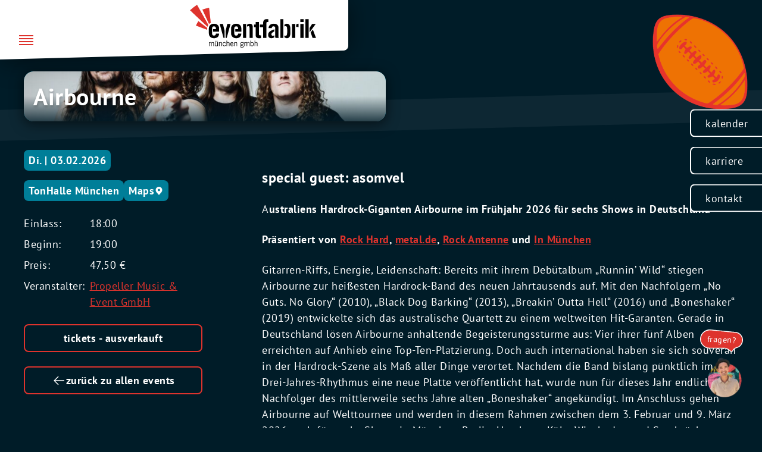

--- FILE ---
content_type: text/html; charset=UTF-8
request_url: https://www.eventfabrik-muenchen.de/event/airbourne/
body_size: 21292
content:
<!doctype html>
<html lang="de">
<head>
	<meta charset="UTF-8">
	<meta name="viewport" content="width=device-width, initial-scale=1">

	<meta name='robots' content='index, follow, max-image-preview:large, max-snippet:-1, max-video-preview:-1' />

	<!-- This site is optimized with the Yoast SEO plugin v26.2 - https://yoast.com/wordpress/plugins/seo/ -->
	<title>Airbourne - 3. Februar 2026 - 19:00 - TonHalle München - Eventfabrik München</title>
	<meta name="description" content="3. Februar 2026 - 19:00 - TonHalle München - Australiens Hardrock-Giganten Airbourne im Frühjahr 2026 für sechs Shows in Deutschland Präsentiert von Rock Hard, metal.de, Rock Antenne und In München" />
	<link rel="canonical" href="https://www.eventfabrik-muenchen.de/event/airbourne/" />
	<meta property="og:locale" content="de_DE" />
	<meta property="og:type" content="article" />
	<meta property="og:title" content="Airbourne - 3. Februar 2026 - 19:00 - TonHalle München - Eventfabrik München" />
	<meta property="og:description" content="3. Februar 2026 - 19:00 - TonHalle München - Australiens Hardrock-Giganten Airbourne im Frühjahr 2026 für sechs Shows in Deutschland Präsentiert von Rock Hard, metal.de, Rock Antenne und In München" />
	<meta property="og:url" content="https://www.eventfabrik-muenchen.de/event/airbourne/" />
	<meta property="og:site_name" content="Eventfabrik München" />
	<meta property="article:modified_time" content="2025-10-21T13:08:28+00:00" />
	<meta property="og:image" content="https://www.eventfabrik-muenchen.de/wp-content/uploads/2025/06/AIRBOURNE-promo-pic-2025-photo-by_-Andy-Ford_3000-scaled-1.jpg" />
	<meta property="og:image:width" content="2560" />
	<meta property="og:image:height" content="1707" />
	<meta property="og:image:type" content="image/jpeg" />
	<meta name="twitter:card" content="summary_large_image" />
	<meta name="twitter:label1" content="Geschätzte Lesezeit" />
	<meta name="twitter:data1" content="2 Minuten" />
	<script type="application/ld+json" class="yoast-schema-graph">{"@context":"https://schema.org","@graph":[{"@type":"WebPage","@id":"https://www.eventfabrik-muenchen.de/event/airbourne/","url":"https://www.eventfabrik-muenchen.de/event/airbourne/","name":"Airbourne - 3. Februar 2026 - 19:00 - TonHalle München - Eventfabrik München","isPartOf":{"@id":"https://www.eventfabrik-muenchen.de/#website"},"primaryImageOfPage":{"@id":"https://www.eventfabrik-muenchen.de/event/airbourne/#primaryimage"},"image":{"@id":"https://www.eventfabrik-muenchen.de/event/airbourne/#primaryimage"},"thumbnailUrl":"https://www.eventfabrik-muenchen.de/wp-content/uploads/2025/06/AIRBOURNE-promo-pic-2025-photo-by_-Andy-Ford_3000-scaled-1.jpg","datePublished":"2025-06-11T10:13:17+00:00","dateModified":"2025-10-21T13:08:28+00:00","description":"3. Februar 2026 - 19:00 - TonHalle München - Australiens Hardrock-Giganten Airbourne im Frühjahr 2026 für sechs Shows in Deutschland Präsentiert von Rock Hard, metal.de, Rock Antenne und In München","breadcrumb":{"@id":"https://www.eventfabrik-muenchen.de/event/airbourne/#breadcrumb"},"inLanguage":"de","potentialAction":[{"@type":"ReadAction","target":["https://www.eventfabrik-muenchen.de/event/airbourne/"]}]},{"@type":"ImageObject","inLanguage":"de","@id":"https://www.eventfabrik-muenchen.de/event/airbourne/#primaryimage","url":"https://www.eventfabrik-muenchen.de/wp-content/uploads/2025/06/AIRBOURNE-promo-pic-2025-photo-by_-Andy-Ford_3000-scaled-1.jpg","contentUrl":"https://www.eventfabrik-muenchen.de/wp-content/uploads/2025/06/AIRBOURNE-promo-pic-2025-photo-by_-Andy-Ford_3000-scaled-1.jpg","width":2560,"height":1707},{"@type":"BreadcrumbList","@id":"https://www.eventfabrik-muenchen.de/event/airbourne/#breadcrumb","itemListElement":[{"@type":"ListItem","position":1,"name":"Home","item":"https://www.eventfabrik-muenchen.de/"},{"@type":"ListItem","position":2,"name":"Events","item":"https://www.eventfabrik-muenchen.de/event/"},{"@type":"ListItem","position":3,"name":"Airbourne"}]},{"@type":"WebSite","@id":"https://www.eventfabrik-muenchen.de/#website","url":"https://www.eventfabrik-muenchen.de/","name":"Luehrsen // Heinrich Starter","description":"","potentialAction":[{"@type":"SearchAction","target":{"@type":"EntryPoint","urlTemplate":"https://www.eventfabrik-muenchen.de/?s={search_term_string}"},"query-input":{"@type":"PropertyValueSpecification","valueRequired":true,"valueName":"search_term_string"}}],"inLanguage":"de"},{"@context":"https: //schema.org","@type":"Event","id":"https://www.eventfabrik-muenchen.de/event/airbourne/#event","url":"https://www.eventfabrik-muenchen.de/event/airbourne/","name":"Airbourne","description":"Australiens Hardrock-Giganten Airbourne im Frühjahr 2026 für sechs Shows in Deutschland Präsentiert von Rock Hard, metal.de, Rock Antenne und In München Gitarren-Riffs, Energie, Leidenschaft: Bereits mit ihrem Debütalbum „Runnin’ Wild“ stiegen Airbourne zur heißesten Hardrock-Band des neuen Jahrtausends auf. Mit den Nachfolgern „No Guts. No Glory“ (2010), „Black Dog Barking“ (2013), „Breakin’ Outta Hell“ (2016) und „Boneshaker“ (2019) entwickelte sich [&hellip;]","startDate":"2026-02-03T19:00:00+01:00","endDate":"2026-02-03T23:00:00+01:00","eventStatus":"EventScheduled","doorTime":"2026-02-03T18:00:00+01:00","eventAttendanceMode":"https://schema.org/OfflineEventAttendanceMode","isMainPartOf":"https://www.eventfabrik-muenchen.de/event/airbourne/","image":"https://www.eventfabrik-muenchen.de/wp-content/uploads/2025/06/AIRBOURNE-promo-pic-2025-photo-by_-Andy-Ford_3000-scaled-1.jpg","offers":{"@type":"Offer","price":47.5,"priceCurrency":"EUR","url":"https://www.eventim.de/event/airbourne-tonhalle-eventfabrik-20351996/?affiliate=WSY&utm_campaign=eventfabrikmuenchen&utm_source=wsy&utm_medium=dp","availability":"https://schema.org/InStock"},"location":[{"@type":"Place","id":"https://www.eventfabrik-muenchen.de/location/tonhalle-muenchen/#location"}],"organizer":[{"@type":"Organization","name":"Propeller Music &amp; Event GmbH","url":"https://propeller-music.com"}],"performer":{"@type":"PerformingGroup","name":"Airbourne"}},{"@type":"Place","id":"https://www.eventfabrik-muenchen.de/location/tonhalle-muenchen/#location","name":"TonHalle München","description":"TonHalle München Fakten Kapazitäten Anfahrt Atelierstraße 2481671 München Was euch die Location bietet Downloads Die TonHalle ist dank ihrer beeindruckenden Wandlungsfähigkeit der ideale Veranstaltungsort für nahezu jedes Event – sowohl im B2B- als auch im Kulturbereich. Was einst als Lagerhalle für Millionen von Kartoffeln bei Pfanni diente, versprüht heute für jede Veranstaltung einen einzigartigen Spirit [&hellip;]","address":{"@type":"PostalAddress","streetAddress":"Atelierstraße 24","postalCode":"81671","addressLocality":"München","addressRegion":"Bayern","addressCountry":"Deutschland"},"isPartOf":"https://www.eventfabrik-muenchen.de/event/airbourne/"}]}</script>
	<!-- / Yoast SEO plugin. -->


<link rel="alternate" type="application/rss+xml" title="Eventfabrik München &raquo; Feed" href="https://www.eventfabrik-muenchen.de/feed/" />
<link rel="alternate" type="application/rss+xml" title="Eventfabrik München &raquo; Kommentar-Feed" href="https://www.eventfabrik-muenchen.de/comments/feed/" />
<link rel="alternate" title="oEmbed (JSON)" type="application/json+oembed" href="https://www.eventfabrik-muenchen.de/wp-json/oembed/1.0/embed?url=https%3A%2F%2Fwww.eventfabrik-muenchen.de%2Fevent%2Fairbourne%2F" />
<link rel="alternate" title="oEmbed (XML)" type="text/xml+oembed" href="https://www.eventfabrik-muenchen.de/wp-json/oembed/1.0/embed?url=https%3A%2F%2Fwww.eventfabrik-muenchen.de%2Fevent%2Fairbourne%2F&#038;format=xml" />
<style id='wp-img-auto-sizes-contain-inline-css' type='text/css'>
img:is([sizes=auto i],[sizes^="auto," i]){contain-intrinsic-size:3000px 1500px}
/*# sourceURL=wp-img-auto-sizes-contain-inline-css */
</style>
<link rel='stylesheet' id='wp-block-library-css' href='https://www.eventfabrik-muenchen.de/wp-includes/css/dist/block-library/common.min.css?ver=6.9' type='text/css' media='all' />
<link rel='stylesheet' id='wp-block-button-css' href='https://www.eventfabrik-muenchen.de/wp-includes/blocks/button/style.min.css?ver=6.9' type='text/css' media='all' />
<link rel='stylesheet' id='wp-block-buttons-css' href='https://www.eventfabrik-muenchen.de/wp-includes/blocks/buttons/style.min.css?ver=6.9' type='text/css' media='all' />
<link rel='stylesheet' id='wp-block-group-css' href='https://www.eventfabrik-muenchen.de/wp-includes/blocks/group/style.min.css?ver=6.9' type='text/css' media='all' />
<style id='global-styles-inline-css' type='text/css'>
:root{--wp--preset--aspect-ratio--square: 1;--wp--preset--aspect-ratio--4-3: 4/3;--wp--preset--aspect-ratio--3-4: 3/4;--wp--preset--aspect-ratio--3-2: 3/2;--wp--preset--aspect-ratio--2-3: 2/3;--wp--preset--aspect-ratio--16-9: 16/9;--wp--preset--aspect-ratio--9-16: 9/16;--wp--preset--color--black: #000000;--wp--preset--color--cyan-bluish-gray: #abb8c3;--wp--preset--color--white: #ffffff;--wp--preset--color--pale-pink: #f78da7;--wp--preset--color--vivid-red: #cf2e2e;--wp--preset--color--luminous-vivid-orange: #ff6900;--wp--preset--color--luminous-vivid-amber: #fcb900;--wp--preset--color--light-green-cyan: #7bdcb5;--wp--preset--color--vivid-green-cyan: #00d084;--wp--preset--color--pale-cyan-blue: #8ed1fc;--wp--preset--color--vivid-cyan-blue: #0693e3;--wp--preset--color--vivid-purple: #9b51e0;--wp--preset--color--primary-500: var(--color-primary-500);--wp--preset--color--secondary-500: var(--color-secondary-500);--wp--preset--color--secondary-800: var(--color-secondary-800);--wp--preset--color--secondary-900: var(--color-secondary-900);--wp--preset--color--tertiary-500: var(--color-tertiary-500);--wp--preset--color--gray-0: var(--color-gray-0);--wp--preset--color--gray-900: var(--color-gray-900);--wp--preset--color--gray-1000: var(--color-gray-1000);--wp--preset--color--system-success: var(--color-system-success);--wp--preset--color--system-warning: var(--color-system-warning);--wp--preset--color--system-error: var(--color-system-error);--wp--preset--color--system-info: var(--color-system-info);--wp--preset--gradient--vivid-cyan-blue-to-vivid-purple: linear-gradient(135deg,rgb(6,147,227) 0%,rgb(155,81,224) 100%);--wp--preset--gradient--light-green-cyan-to-vivid-green-cyan: linear-gradient(135deg,rgb(122,220,180) 0%,rgb(0,208,130) 100%);--wp--preset--gradient--luminous-vivid-amber-to-luminous-vivid-orange: linear-gradient(135deg,rgb(252,185,0) 0%,rgb(255,105,0) 100%);--wp--preset--gradient--luminous-vivid-orange-to-vivid-red: linear-gradient(135deg,rgb(255,105,0) 0%,rgb(207,46,46) 100%);--wp--preset--gradient--very-light-gray-to-cyan-bluish-gray: linear-gradient(135deg,rgb(238,238,238) 0%,rgb(169,184,195) 100%);--wp--preset--gradient--cool-to-warm-spectrum: linear-gradient(135deg,rgb(74,234,220) 0%,rgb(151,120,209) 20%,rgb(207,42,186) 40%,rgb(238,44,130) 60%,rgb(251,105,98) 80%,rgb(254,248,76) 100%);--wp--preset--gradient--blush-light-purple: linear-gradient(135deg,rgb(255,206,236) 0%,rgb(152,150,240) 100%);--wp--preset--gradient--blush-bordeaux: linear-gradient(135deg,rgb(254,205,165) 0%,rgb(254,45,45) 50%,rgb(107,0,62) 100%);--wp--preset--gradient--luminous-dusk: linear-gradient(135deg,rgb(255,203,112) 0%,rgb(199,81,192) 50%,rgb(65,88,208) 100%);--wp--preset--gradient--pale-ocean: linear-gradient(135deg,rgb(255,245,203) 0%,rgb(182,227,212) 50%,rgb(51,167,181) 100%);--wp--preset--gradient--electric-grass: linear-gradient(135deg,rgb(202,248,128) 0%,rgb(113,206,126) 100%);--wp--preset--gradient--midnight: linear-gradient(135deg,rgb(2,3,129) 0%,rgb(40,116,252) 100%);--wp--preset--font-size--small: var(--font-size-small);--wp--preset--font-size--medium: var(--font-size-medium);--wp--preset--font-size--large: var(--font-size-large);--wp--preset--font-size--x-large: 42px;--wp--preset--font-size--larger: var(--font-size-larger);--wp--preset--spacing--20: 0.44rem;--wp--preset--spacing--30: 0.67rem;--wp--preset--spacing--40: 1rem;--wp--preset--spacing--50: 1.5rem;--wp--preset--spacing--60: 2.25rem;--wp--preset--spacing--70: 3.38rem;--wp--preset--spacing--80: 5.06rem;--wp--preset--shadow--natural: 6px 6px 9px rgba(0, 0, 0, 0.2);--wp--preset--shadow--deep: 12px 12px 50px rgba(0, 0, 0, 0.4);--wp--preset--shadow--sharp: 6px 6px 0px rgba(0, 0, 0, 0.2);--wp--preset--shadow--outlined: 6px 6px 0px -3px rgb(255, 255, 255), 6px 6px rgb(0, 0, 0);--wp--preset--shadow--crisp: 6px 6px 0px rgb(0, 0, 0);}:root { --wp--style--global--content-size: var(--content-width);--wp--style--global--wide-size: var(--last-bp); }:where(body) { margin: 0; }.wp-site-blocks > .alignleft { float: left; margin-right: 2em; }.wp-site-blocks > .alignright { float: right; margin-left: 2em; }.wp-site-blocks > .aligncenter { justify-content: center; margin-left: auto; margin-right: auto; }:where(.wp-site-blocks) > * { margin-block-start: var(--grid-gutter-height); margin-block-end: 0; }:where(.wp-site-blocks) > :first-child { margin-block-start: 0; }:where(.wp-site-blocks) > :last-child { margin-block-end: 0; }:root { --wp--style--block-gap: var(--grid-gutter-height); }:root :where(.is-layout-flow) > :first-child{margin-block-start: 0;}:root :where(.is-layout-flow) > :last-child{margin-block-end: 0;}:root :where(.is-layout-flow) > *{margin-block-start: var(--grid-gutter-height);margin-block-end: 0;}:root :where(.is-layout-constrained) > :first-child{margin-block-start: 0;}:root :where(.is-layout-constrained) > :last-child{margin-block-end: 0;}:root :where(.is-layout-constrained) > *{margin-block-start: var(--grid-gutter-height);margin-block-end: 0;}:root :where(.is-layout-flex){gap: var(--grid-gutter-height);}:root :where(.is-layout-grid){gap: var(--grid-gutter-height);}.is-layout-flow > .alignleft{float: left;margin-inline-start: 0;margin-inline-end: 2em;}.is-layout-flow > .alignright{float: right;margin-inline-start: 2em;margin-inline-end: 0;}.is-layout-flow > .aligncenter{margin-left: auto !important;margin-right: auto !important;}.is-layout-constrained > .alignleft{float: left;margin-inline-start: 0;margin-inline-end: 2em;}.is-layout-constrained > .alignright{float: right;margin-inline-start: 2em;margin-inline-end: 0;}.is-layout-constrained > .aligncenter{margin-left: auto !important;margin-right: auto !important;}.is-layout-constrained > :where(:not(.alignleft):not(.alignright):not(.alignfull)){max-width: var(--wp--style--global--content-size);margin-left: auto !important;margin-right: auto !important;}.is-layout-constrained > .alignwide{max-width: var(--wp--style--global--wide-size);}body .is-layout-flex{display: flex;}.is-layout-flex{flex-wrap: wrap;align-items: center;}.is-layout-flex > :is(*, div){margin: 0;}body .is-layout-grid{display: grid;}.is-layout-grid > :is(*, div){margin: 0;}body{padding-top: 0px;padding-right: 0px;padding-bottom: 0px;padding-left: 0px;}a:where(:not(.wp-element-button)){text-decoration: underline;}:root :where(.wp-element-button, .wp-block-button__link){background-color: #32373c;border-width: 0;color: #fff;font-family: inherit;font-size: inherit;font-style: inherit;font-weight: inherit;letter-spacing: inherit;line-height: inherit;padding-top: calc(0.667em + 2px);padding-right: calc(1.333em + 2px);padding-bottom: calc(0.667em + 2px);padding-left: calc(1.333em + 2px);text-decoration: none;text-transform: inherit;}.has-black-color{color: var(--wp--preset--color--black) !important;}.has-cyan-bluish-gray-color{color: var(--wp--preset--color--cyan-bluish-gray) !important;}.has-white-color{color: var(--wp--preset--color--white) !important;}.has-pale-pink-color{color: var(--wp--preset--color--pale-pink) !important;}.has-vivid-red-color{color: var(--wp--preset--color--vivid-red) !important;}.has-luminous-vivid-orange-color{color: var(--wp--preset--color--luminous-vivid-orange) !important;}.has-luminous-vivid-amber-color{color: var(--wp--preset--color--luminous-vivid-amber) !important;}.has-light-green-cyan-color{color: var(--wp--preset--color--light-green-cyan) !important;}.has-vivid-green-cyan-color{color: var(--wp--preset--color--vivid-green-cyan) !important;}.has-pale-cyan-blue-color{color: var(--wp--preset--color--pale-cyan-blue) !important;}.has-vivid-cyan-blue-color{color: var(--wp--preset--color--vivid-cyan-blue) !important;}.has-vivid-purple-color{color: var(--wp--preset--color--vivid-purple) !important;}.has-primary-500-color{color: var(--wp--preset--color--primary-500) !important;}.has-secondary-500-color{color: var(--wp--preset--color--secondary-500) !important;}.has-secondary-800-color{color: var(--wp--preset--color--secondary-800) !important;}.has-secondary-900-color{color: var(--wp--preset--color--secondary-900) !important;}.has-tertiary-500-color{color: var(--wp--preset--color--tertiary-500) !important;}.has-gray-0-color{color: var(--wp--preset--color--gray-0) !important;}.has-gray-900-color{color: var(--wp--preset--color--gray-900) !important;}.has-gray-1000-color{color: var(--wp--preset--color--gray-1000) !important;}.has-system-success-color{color: var(--wp--preset--color--system-success) !important;}.has-system-warning-color{color: var(--wp--preset--color--system-warning) !important;}.has-system-error-color{color: var(--wp--preset--color--system-error) !important;}.has-system-info-color{color: var(--wp--preset--color--system-info) !important;}.has-black-background-color{background-color: var(--wp--preset--color--black) !important;}.has-cyan-bluish-gray-background-color{background-color: var(--wp--preset--color--cyan-bluish-gray) !important;}.has-white-background-color{background-color: var(--wp--preset--color--white) !important;}.has-pale-pink-background-color{background-color: var(--wp--preset--color--pale-pink) !important;}.has-vivid-red-background-color{background-color: var(--wp--preset--color--vivid-red) !important;}.has-luminous-vivid-orange-background-color{background-color: var(--wp--preset--color--luminous-vivid-orange) !important;}.has-luminous-vivid-amber-background-color{background-color: var(--wp--preset--color--luminous-vivid-amber) !important;}.has-light-green-cyan-background-color{background-color: var(--wp--preset--color--light-green-cyan) !important;}.has-vivid-green-cyan-background-color{background-color: var(--wp--preset--color--vivid-green-cyan) !important;}.has-pale-cyan-blue-background-color{background-color: var(--wp--preset--color--pale-cyan-blue) !important;}.has-vivid-cyan-blue-background-color{background-color: var(--wp--preset--color--vivid-cyan-blue) !important;}.has-vivid-purple-background-color{background-color: var(--wp--preset--color--vivid-purple) !important;}.has-primary-500-background-color{background-color: var(--wp--preset--color--primary-500) !important;}.has-secondary-500-background-color{background-color: var(--wp--preset--color--secondary-500) !important;}.has-secondary-800-background-color{background-color: var(--wp--preset--color--secondary-800) !important;}.has-secondary-900-background-color{background-color: var(--wp--preset--color--secondary-900) !important;}.has-tertiary-500-background-color{background-color: var(--wp--preset--color--tertiary-500) !important;}.has-gray-0-background-color{background-color: var(--wp--preset--color--gray-0) !important;}.has-gray-900-background-color{background-color: var(--wp--preset--color--gray-900) !important;}.has-gray-1000-background-color{background-color: var(--wp--preset--color--gray-1000) !important;}.has-system-success-background-color{background-color: var(--wp--preset--color--system-success) !important;}.has-system-warning-background-color{background-color: var(--wp--preset--color--system-warning) !important;}.has-system-error-background-color{background-color: var(--wp--preset--color--system-error) !important;}.has-system-info-background-color{background-color: var(--wp--preset--color--system-info) !important;}.has-black-border-color{border-color: var(--wp--preset--color--black) !important;}.has-cyan-bluish-gray-border-color{border-color: var(--wp--preset--color--cyan-bluish-gray) !important;}.has-white-border-color{border-color: var(--wp--preset--color--white) !important;}.has-pale-pink-border-color{border-color: var(--wp--preset--color--pale-pink) !important;}.has-vivid-red-border-color{border-color: var(--wp--preset--color--vivid-red) !important;}.has-luminous-vivid-orange-border-color{border-color: var(--wp--preset--color--luminous-vivid-orange) !important;}.has-luminous-vivid-amber-border-color{border-color: var(--wp--preset--color--luminous-vivid-amber) !important;}.has-light-green-cyan-border-color{border-color: var(--wp--preset--color--light-green-cyan) !important;}.has-vivid-green-cyan-border-color{border-color: var(--wp--preset--color--vivid-green-cyan) !important;}.has-pale-cyan-blue-border-color{border-color: var(--wp--preset--color--pale-cyan-blue) !important;}.has-vivid-cyan-blue-border-color{border-color: var(--wp--preset--color--vivid-cyan-blue) !important;}.has-vivid-purple-border-color{border-color: var(--wp--preset--color--vivid-purple) !important;}.has-primary-500-border-color{border-color: var(--wp--preset--color--primary-500) !important;}.has-secondary-500-border-color{border-color: var(--wp--preset--color--secondary-500) !important;}.has-secondary-800-border-color{border-color: var(--wp--preset--color--secondary-800) !important;}.has-secondary-900-border-color{border-color: var(--wp--preset--color--secondary-900) !important;}.has-tertiary-500-border-color{border-color: var(--wp--preset--color--tertiary-500) !important;}.has-gray-0-border-color{border-color: var(--wp--preset--color--gray-0) !important;}.has-gray-900-border-color{border-color: var(--wp--preset--color--gray-900) !important;}.has-gray-1000-border-color{border-color: var(--wp--preset--color--gray-1000) !important;}.has-system-success-border-color{border-color: var(--wp--preset--color--system-success) !important;}.has-system-warning-border-color{border-color: var(--wp--preset--color--system-warning) !important;}.has-system-error-border-color{border-color: var(--wp--preset--color--system-error) !important;}.has-system-info-border-color{border-color: var(--wp--preset--color--system-info) !important;}.has-vivid-cyan-blue-to-vivid-purple-gradient-background{background: var(--wp--preset--gradient--vivid-cyan-blue-to-vivid-purple) !important;}.has-light-green-cyan-to-vivid-green-cyan-gradient-background{background: var(--wp--preset--gradient--light-green-cyan-to-vivid-green-cyan) !important;}.has-luminous-vivid-amber-to-luminous-vivid-orange-gradient-background{background: var(--wp--preset--gradient--luminous-vivid-amber-to-luminous-vivid-orange) !important;}.has-luminous-vivid-orange-to-vivid-red-gradient-background{background: var(--wp--preset--gradient--luminous-vivid-orange-to-vivid-red) !important;}.has-very-light-gray-to-cyan-bluish-gray-gradient-background{background: var(--wp--preset--gradient--very-light-gray-to-cyan-bluish-gray) !important;}.has-cool-to-warm-spectrum-gradient-background{background: var(--wp--preset--gradient--cool-to-warm-spectrum) !important;}.has-blush-light-purple-gradient-background{background: var(--wp--preset--gradient--blush-light-purple) !important;}.has-blush-bordeaux-gradient-background{background: var(--wp--preset--gradient--blush-bordeaux) !important;}.has-luminous-dusk-gradient-background{background: var(--wp--preset--gradient--luminous-dusk) !important;}.has-pale-ocean-gradient-background{background: var(--wp--preset--gradient--pale-ocean) !important;}.has-electric-grass-gradient-background{background: var(--wp--preset--gradient--electric-grass) !important;}.has-midnight-gradient-background{background: var(--wp--preset--gradient--midnight) !important;}.has-small-font-size{font-size: var(--wp--preset--font-size--small) !important;}.has-medium-font-size{font-size: var(--wp--preset--font-size--medium) !important;}.has-large-font-size{font-size: var(--wp--preset--font-size--large) !important;}.has-x-large-font-size{font-size: var(--wp--preset--font-size--x-large) !important;}.has-larger-font-size{font-size: var(--wp--preset--font-size--larger) !important;}
/*# sourceURL=global-styles-inline-css */
</style>

<link rel='stylesheet' id='efm25t-editor-vars-css' href='https://www.eventfabrik-muenchen.de/wp-content/themes/efm25t/dist/css/vars.min.css?ver=1.0.19' type='text/css' media='all' />
<link rel='stylesheet' id='lhbasicsp-lightbox-css' href='https://www.eventfabrik-muenchen.de/wp-content/plugins/lhbasicsp//dist/css/lightbox.min.css?ver=0.4.1' type='text/css' media='all' />
<link rel='stylesheet' id='weglot-css-css' href='https://www.eventfabrik-muenchen.de/wp-content/plugins/weglot/dist/css/front-css.css?ver=5.2' type='text/css' media='all' />
<link rel='stylesheet' id='new-flag-css-css' href='https://www.eventfabrik-muenchen.de/wp-content/plugins/weglot/dist/css/new-flags.css?ver=5.2' type='text/css' media='all' />
<style id='custom-flag-handle-inline-css' type='text/css'>
.weglot-flags.flag-0.wg-en>a:before,.weglot-flags.flag-0.wg-en>span:before {background-image: url(https://cdn.weglot.com/flags/rectangle_mat/gb.svg); }.weglot-flags.flag-1.wg-en>a:before,.weglot-flags.flag-1.wg-en>span:before {background-image: url(https://cdn.weglot.com/flags/shiny/gb.svg); }.weglot-flags.flag-2.wg-en>a:before,.weglot-flags.flag-2.wg-en>span:before {background-image: url(https://cdn.weglot.com/flags/square/gb.svg); }.weglot-flags.flag-3.wg-en>a:before,.weglot-flags.flag-3.wg-en>span:before {background-image: url(https://cdn.weglot.com/flags/circle/gb.svg); }
/*# sourceURL=custom-flag-handle-inline-css */
</style>
<link rel='stylesheet' id='efm25t-vars-css' href='https://www.eventfabrik-muenchen.de/wp-content/themes/efm25t/dist/css/vars.min.css?ver=1.0.19' type='text/css' media='all' />
<link rel='stylesheet' id='efm25t-base-css' href='https://www.eventfabrik-muenchen.de/wp-content/themes/efm25t/dist/css/base.min.css?ver=1.0.19' type='text/css' media='all' />
<link rel='stylesheet' id='efm25t-font-pt-sans-css' href='https://www.eventfabrik-muenchen.de/wp-content/themes/efm25t/dist/css/font-pt-sans.min.css?ver=1.0.19' type='text/css' media='all' />
<link rel='stylesheet' id='borlabs-cookie-custom-css' href='https://www.eventfabrik-muenchen.de/wp-content/cache/borlabs-cookie/1/borlabs-cookie-1-de.css?ver=3.3.23-60' type='text/css' media='all' />
<style id='block-visibility-screen-size-styles-inline-css' type='text/css'>
/* Extra large screens (large desktops, 1200px and up) */
@media ( min-width: 1200px ) {
	.block-visibility-hide-extra-large-screen {
		display: none !important;
	}
}

/* Large screens (desktops, between 992px and 1200px) */
@media ( min-width: 992px ) and (max-width: 1199.98px ) {
	.block-visibility-hide-large-screen {
		display: none !important;
	}
}

/* Medium screens (tablets, between 768px and 992px) */
@media ( min-width: 768px ) and ( max-width: 991.98px ) {
.block-visibility-hide-medium-screen {
	display: none !important;
}
}

/* Small screens (landscape mobile devices, between 576px and 768px) */
@media ( min-width: 576px ) and ( max-width: 767.98px ) {
	.block-visibility-hide-small-screen {
		display: none !important;
	}
}

/* Extra small screens (portrait mobile devices, less than 576px) */
@media ( max-width: 575.98px ) {
	.block-visibility-hide-extra-small-screen {
		display: none !important;
	}
}
/*# sourceURL=block-visibility-screen-size-styles-inline-css */
</style>
<link rel='stylesheet' id='wp-block-paragraph-css' href='https://www.eventfabrik-muenchen.de/wp-includes/blocks/paragraph/style.min.css?ver=6.9' type='text/css' media='all' />
<link rel='stylesheet' id='wp-block-heading-css' href='https://www.eventfabrik-muenchen.de/wp-includes/blocks/heading/style.min.css?ver=6.9' type='text/css' media='all' />
<script type="text/javascript" src="https://www.eventfabrik-muenchen.de/wp-content/plugins/weglot/dist/front-js.js?ver=5.2" id="wp-weglot-js-js"></script>
<script data-no-optimize="1" data-no-minify="1" data-cfasync="false" type="text/javascript" src="https://www.eventfabrik-muenchen.de/wp-content/cache/borlabs-cookie/1/borlabs-cookie-config-de.json.js?ver=3.3.23-91" id="borlabs-cookie-config-js"></script>
<script data-no-optimize="1" data-no-minify="1" data-cfasync="false" type="text/javascript" src="https://www.eventfabrik-muenchen.de/wp-content/plugins/borlabs-cookie/assets/javascript/borlabs-cookie-prioritize.min.js?ver=3.3.23" id="borlabs-cookie-prioritize-js"></script>
<link rel="https://api.w.org/" href="https://www.eventfabrik-muenchen.de/wp-json/" /><link rel="alternate" title="JSON" type="application/json" href="https://www.eventfabrik-muenchen.de/wp-json/wp/v2/efm_event/2708" /><link rel="EditURI" type="application/rsd+xml" title="RSD" href="https://www.eventfabrik-muenchen.de/xmlrpc.php?rsd" />
<meta name="generator" content="WordPress 6.9" />
<link rel='shortlink' href='https://www.eventfabrik-muenchen.de/?p=2708' />

<script type="application/json" id="weglot-data">{"website":"https:\/\/2025.eventfabrik-muenchen.de\/","uid":"81c8b70b50","project_slug":"efm25","language_from":"de","language_from_custom_flag":null,"language_from_custom_name":null,"excluded_paths":[{"type":"MATCH_REGEX","value":"\/event\/[a-z0-9-]+","language_button_displayed":false,"exclusion_behavior":"REDIRECT","excluded_languages":[],"regex":"\/event\/[a-z0-9-]+"},{"type":"IS_EXACTLY","value":"\/impressum","language_button_displayed":false,"exclusion_behavior":"REDIRECT","excluded_languages":[],"regex":"^\/impressum$"},{"type":"START_WITH","value":"\/datenschutz","language_button_displayed":false,"exclusion_behavior":"REDIRECT","excluded_languages":[],"regex":"^\/datenschutz"}],"excluded_blocks":[],"custom_settings":{"wp_user_version":"4.3.0","button_style":{"is_dropdown":true,"with_flags":false,"full_name":false,"with_name":true,"custom_css":"","flag_type":"rectangle_mat"},"translate_email":false,"translate_search":false,"translate_amp":false,"switchers":[{"style":{"full_name":false,"size_scale":1},"opts":{"is_responsive":false,"display_device":"mobile","pixel_cutoff":768},"colors":{"text_active":"#FFFFFF","text_inactive":"#FFFFFF","text_hover":"#FFFFFF"},"location":{"target":"#efm-weglots-entry","sibling":""},"template":{"name":"underline_edge","hash":"f5c15e45b7687b38c248caf9efa85e14123e3530"}}]},"pending_translation_enabled":false,"curl_ssl_check_enabled":true,"custom_css":null,"languages":[{"language_to":"en","custom_code":null,"custom_name":null,"custom_local_name":null,"provider":null,"enabled":true,"automatic_translation_enabled":true,"deleted_at":null,"connect_host_destination":null,"custom_flag":"gb"}],"organization_slug":"w-cc7dfdc79b","current_language":"de","switcher_links":{"de":"https:\/\/www.eventfabrik-muenchen.de\/event\/airbourne\/","en":"https:\/\/www.eventfabrik-muenchen.de\/en\/event\/airbourne\/"},"original_path":"\/event\/airbourne\/"}</script><link rel="preload" id="efm25t-blocks-preload" href="https://www.eventfabrik-muenchen.de/wp-content/themes/efm25t/dist/css/blocks.min.css?ver=1.0.19" as="style">
<link rel="preload" id="efm25t-gravity-forms-preload" href="https://www.eventfabrik-muenchen.de/wp-content/themes/efm25t/dist/css/gravity-forms.min.css?ver=1.0.19" as="style">
<link rel="preload" id="efm25t-header-preload" href="https://www.eventfabrik-muenchen.de/wp-content/themes/efm25t/dist/css/header.min.css?ver=1.0.19" as="style">
<link rel="preload" id="efm25t-footer-preload" href="https://www.eventfabrik-muenchen.de/wp-content/themes/efm25t/dist/css/footer.min.css?ver=1.0.19" as="style">
<link rel="preload" id="efm25t-single-efm_event-preload" href="https://www.eventfabrik-muenchen.de/wp-content/themes/efm25t/dist/css/single-efm_event.min.css?ver=1.0.19" as="style">
<script data-borlabs-cookie-script-blocker-ignore>
if ('0' === '1' && ('0' === '1' || '1' === '1')) {
    window['gtag_enable_tcf_support'] = true;
}
window.dataLayer = window.dataLayer || [];
if (typeof gtag !== 'function') {
    function gtag() {
        dataLayer.push(arguments);
    }
}
gtag('set', 'developer_id.dYjRjMm', true);
if ('0' === '1' || '1' === '1') {
    if (window.BorlabsCookieGoogleConsentModeDefaultSet !== true) {
        let getCookieValue = function (name) {
            return document.cookie.match('(^|;)\\s*' + name + '\\s*=\\s*([^;]+)')?.pop() || '';
        };
        let cookieValue = getCookieValue('borlabs-cookie-gcs');
        let consentsFromCookie = {};
        if (cookieValue !== '') {
            consentsFromCookie = JSON.parse(decodeURIComponent(cookieValue));
        }
        let defaultValues = {
            'ad_storage': 'denied',
            'ad_user_data': 'denied',
            'ad_personalization': 'denied',
            'analytics_storage': 'denied',
            'functionality_storage': 'denied',
            'personalization_storage': 'denied',
            'security_storage': 'denied',
            'wait_for_update': 500,
        };
        gtag('consent', 'default', { ...defaultValues, ...consentsFromCookie });
    }
    window.BorlabsCookieGoogleConsentModeDefaultSet = true;
    let borlabsCookieConsentChangeHandler = function () {
        window.dataLayer = window.dataLayer || [];
        if (typeof gtag !== 'function') { function gtag(){dataLayer.push(arguments);} }

        let getCookieValue = function (name) {
            return document.cookie.match('(^|;)\\s*' + name + '\\s*=\\s*([^;]+)')?.pop() || '';
        };
        let cookieValue = getCookieValue('borlabs-cookie-gcs');
        let consentsFromCookie = {};
        if (cookieValue !== '') {
            consentsFromCookie = JSON.parse(decodeURIComponent(cookieValue));
        }

        consentsFromCookie.analytics_storage = BorlabsCookie.Consents.hasConsent('google-analytics') ? 'granted' : 'denied';

        BorlabsCookie.CookieLibrary.setCookie(
            'borlabs-cookie-gcs',
            JSON.stringify(consentsFromCookie),
            BorlabsCookie.Settings.automaticCookieDomainAndPath.value ? '' : BorlabsCookie.Settings.cookieDomain.value,
            BorlabsCookie.Settings.cookiePath.value,
            BorlabsCookie.Cookie.getPluginCookie().expires,
            BorlabsCookie.Settings.cookieSecure.value,
            BorlabsCookie.Settings.cookieSameSite.value
        );
    }
    document.addEventListener('borlabs-cookie-consent-saved', borlabsCookieConsentChangeHandler);
    document.addEventListener('borlabs-cookie-handle-unblock', borlabsCookieConsentChangeHandler);
}
if ('0' === '1') {
    gtag("js", new Date());
    gtag("config", "G-D1Z2FX3269", {"anonymize_ip": true});

    (function (w, d, s, i) {
        var f = d.getElementsByTagName(s)[0],
            j = d.createElement(s);
        j.async = true;
        j.src =
            "https://www.googletagmanager.com/gtag/js?id=" + i;
        f.parentNode.insertBefore(j, f);
    })(window, document, "script", "G-D1Z2FX3269");
}
</script><link rel="icon" href="https://www.eventfabrik-muenchen.de/wp-content/uploads/2024/12/efm-favicon-01-150x150.webp" sizes="32x32" />
<link rel="icon" href="https://www.eventfabrik-muenchen.de/wp-content/uploads/2024/12/efm-favicon-01.webp" sizes="192x192" />
<link rel="apple-touch-icon" href="https://www.eventfabrik-muenchen.de/wp-content/uploads/2024/12/efm-favicon-01.webp" />
<meta name="msapplication-TileImage" content="https://www.eventfabrik-muenchen.de/wp-content/uploads/2024/12/efm-favicon-01.webp" />
		<style type="text/css" id="wp-custom-css">
			:root .hero-big-text {
	font-size: 2rem;
	
	/*text-shadow: 0px 0px 12px rgba(0,0,0,0.25); */
	filter: drop-shadow(0px 0px 12px rgba(0,0,0,0.5));
}

@media (min-width: 48rem) {
	:root .hero-big-text {
		font-size: 6rem;
	}
}

.efm-events-filters__month-select option {
	color: initial;
}

.has-regiondo-bg-color {
	background-color: #dee4e7;
}

/* This is a borlabs style override */
/* No clue why they kill the padding without properly adding a height somehow */
.wp-embed-aspect-16-9:has(.brlbs-cmpnt-container.brlbs-cmpnt-content-blocker) div.wp-block-embed__wrapper:before {
	padding-top: 56.4% !important; /* ~16:9 */
}		</style>
		<link rel='stylesheet' id='efm25t-blocks-css' href='https://www.eventfabrik-muenchen.de/wp-content/themes/efm25t/dist/css/blocks.min.css?ver=1.0.19' type='text/css' media='all' />
<link rel='stylesheet' id='efm25t-gravity-forms-css' href='https://www.eventfabrik-muenchen.de/wp-content/themes/efm25t/dist/css/gravity-forms.min.css?ver=1.0.19' type='text/css' media='all' />
<link rel='stylesheet' id='efm25t-header-css' href='https://www.eventfabrik-muenchen.de/wp-content/themes/efm25t/dist/css/header.min.css?ver=1.0.19' type='text/css' media='all' />
<link rel='stylesheet' id='efm25t-single-efm_event-css' href='https://www.eventfabrik-muenchen.de/wp-content/themes/efm25t/dist/css/single-efm_event.min.css?ver=1.0.19' type='text/css' media='all' />
</head>

<body class="wp-singular efm_event-template-default single single-efm_event postid-2708 wp-embed-responsive wp-theme-efm25t efm25 eio-default">
<a class="skip-link screen-reader-text" href="#content">Zum Inhalt springen</a>

<header id="site-header" class="site-header">
	<div class="site-header__inner">
		<div class="site-header__logo">
	<div class="site-header__logo-background">
		<svg xmlns="http://www.w3.org/2000/svg" class="site-header__logo-background--mobile" height="73" viewbox="0 0 218 73" width="218">
	<path d="M218 0H0V72.9981L210.209 67.4936C214.545 67.3801 218 63.833 218 59.4963V0Z"></path>
</svg>		<svg xmlns="http://www.w3.org/2000/svg" class="site-header__logo-background--desktop" height="100" viewbox="0 0 585 100" width="585">
	<path d="M585 0H0V100H0.469845L577.209 84.8975C581.545 84.784 585 81.237 585 76.9003V0Z"></path>
</svg>	</div>
	<div class="site-header__logo-wrapper">
		<a href="https://www.eventfabrik-muenchen.de/" rel="home">
			<span class="screen-reader-text">Eventfabrik München</span>
			<svg xmlns="http://www.w3.org/2000/svg" class="efm-logo" viewbox="0 0 438.952 149.312">
	<path d="M384.274 59.97V50.1h11.289v9.87Zm11.289 7.008v48.742h-11.289V66.978ZM65.806 144.229v-13.767h1.906v1.827l.106-.106a5.6 5.6 0 0 1 4-1.986 3.574 3.574 0 0 1 3.52 2.171 6.173 6.173 0 0 1 4.369-2.171c1.827 0 3.786.768 3.786 4.183v9.849h-1.908v-9.849c0-1.852-.927-2.541-2.145-2.541-1.694 0-2.806 1.111-3.839 2.118v10.272H73.7v-9.849c0-1.852-.927-2.541-2.145-2.541-1.694 0-2.806 1.111-3.839 2.118v10.272Zm29.472 0v-1.854h-.053a5.649 5.649 0 0 1-4.077 2.118 3.662 3.662 0 0 1-3.971-4.024v-10.007h1.907v9.954c0 1.827.873 2.436 2.25 2.436a6.36 6.36 0 0 0 3.944-2.091v-10.3h1.906v13.767Zm-6.354-15.62v-2.489h2.33v2.489Zm4.183 0v-2.489h2.33v2.489Zm9.771 1.853v1.854h.053a5.652 5.652 0 0 1 4.077-2.119 3.662 3.662 0 0 1 3.971 4.025v10.007h-1.906v-9.954c0-1.828-.873-2.436-2.25-2.436a6.363 6.363 0 0 0-3.945 2.091v10.3h-1.906v-13.768Zm19.847 4.104a3.387 3.387 0 0 0-3.256-2.727c-2.356 0-3.733 2.012-3.733 5.507s1.377 5.506 3.733 5.506c1.747 0 2.727-.582 3.785-2.541l1.537.688c-1.377 2.329-2.595 3.494-5.322 3.494-3.442 0-5.639-2.7-5.639-7.147s2.2-7.149 5.639-7.149c2.832 0 4.157 1.589 5.03 3.733Zm6.603-9.452v7.2h.052a5.652 5.652 0 0 1 4.078-2.119 3.662 3.662 0 0 1 3.97 4.025v10.007h-1.906v-9.954c0-1.828-.873-2.436-2.25-2.436a6.358 6.358 0 0 0-3.944 2.091v10.3h-1.907v-19.114Zm22.228 16.176a5.523 5.523 0 0 1-5.3 3.2c-3.071 0-5.983-2.118-5.983-7.147 0-4.448 2.225-7.149 5.613-7.149 2.859 0 5.241 1.854 5.241 6.249v1.27h-8.948c0 3.019 1.8 5.136 4.077 5.136a4.256 4.256 0 0 0 3.813-2.329Zm-2.33-5.216c0-2.541-1.218-4.235-3.282-4.235-2.3 0-3.548 1.694-3.707 4.235Zm6.874-5.612v1.854h.053a5.652 5.652 0 0 1 4.077-2.119 3.662 3.662 0 0 1 3.971 4.025v10.007h-1.906v-9.954c0-1.828-.874-2.436-2.25-2.436a6.36 6.36 0 0 0-3.945 2.091v10.3h-1.906v-13.768Zm31.237 1.377a5.339 5.339 0 0 0-2.118.37 4.649 4.649 0 0 1 .953 2.807 4.885 4.885 0 0 1-5.03 4.818 7.59 7.59 0 0 1-2.435-.371 1.282 1.282 0 0 0-1.086 1.272 1 1 0 0 0 1.138 1c6.513 0 8.605 1.165 8.605 3.866 0 2.011-1.986 3.706-6.275 3.706-3.865 0-5.93-1.059-5.93-3.336 0-1.376.847-2.038 2.33-2.806a2.207 2.207 0 0 1-1.721-1.959c0-1.191.794-1.694 1.853-2.356a4.618 4.618 0 0 1-1.879-3.839c0-2.912 2.276-4.819 5.215-4.819a5.558 5.558 0 0 1 3.415.954 6.662 6.662 0 0 1 2.965-1.218Zm-6.54 11.808c-2.991 0-3.837 1.323-3.837 2.3 0 1.033.634 1.721 4.447 1.721 2.276 0 4.13-.635 4.156-1.985-.026-1.349-1.403-2.036-4.763-2.036Zm.081-11.808a3.046 3.046 0 0 0-3.336 3.177 3.239 3.239 0 0 0 3.547 3.177 3.005 3.005 0 0 0 3.283-3.072c0-2.011-1.165-3.282-3.494-3.282Zm8.664 12.39v-13.767h1.906v1.827l.1-.106a5.6 5.6 0 0 1 4-1.986 3.575 3.575 0 0 1 3.521 2.171 6.173 6.173 0 0 1 4.368-2.171c1.827 0 3.786.768 3.786 4.183v9.849h-1.903v-9.849c0-1.852-.927-2.541-2.145-2.541-1.694 0-2.805 1.111-3.839 2.118v10.272h-1.905v-9.849c0-1.852-.927-2.541-2.144-2.541-1.695 0-2.807 1.111-3.839 2.118v10.272Zm23.28-19.115v6.672l.1-.053a5.932 5.932 0 0 1 3.627-1.536c2.33 0 5.533 1.8 5.533 7.149 0 5.506-3.2 7.147-5.639 7.147a5.61 5.61 0 0 1-3.971-1.72l-.344 1.456h-1.324a19.161 19.161 0 0 0 .107-3.018v-16.1Zm0 15.885c1.349 1.323 2.25 1.853 3.468 1.853 2.382 0 3.891-1.906 3.891-5.4 0-4.156-1.668-5.612-3.891-5.612a5.139 5.139 0 0 0-3.468 1.906Zm14.136-15.885v7.2h.052a5.652 5.652 0 0 1 4.077-2.119 3.662 3.662 0 0 1 3.971 4.025v10.007h-1.906v-9.954c0-1.828-.873-2.436-2.25-2.436a6.358 6.358 0 0 0-3.944 2.091v10.3h-1.907v-19.114Zm-97.115-58.136-5.79 24.419v24.323h3.82l13.26-48.742h-11.29zm-9.289 24.3-5.763-24.3h-11.289l13.26 48.742h3.792V91.278zm58.312-8.621c0-9.945-7.437-16.576-17.92-16.576-10.752 0-17.92 6.631-17.92 17.293v15.949c0 10.663 7.168 17.293 17.92 17.293 11.38 0 17.382-5.914 17.92-15.949h-11.29c0 3.764-1.881 6.81-6.63 6.81-3.763 0-6.63-2.151-6.63-6.989V82.21c0-4.3 2.06-6.989 6.63-6.989s6.63 2.688 6.63 6.989v2.69h-9.788v9.138h21.078Zm-77.379 0c0-9.945-7.437-16.576-17.92-16.576-10.752 0-17.92 6.631-17.92 17.293v15.949c0 10.663 7.168 17.293 17.92 17.293 11.38 0 17.383-5.914 17.92-15.949H90.2c0 3.764-1.882 6.81-6.631 6.81-3.763 0-6.63-2.151-6.63-6.989V82.21c0-4.3 2.06-6.989 6.63-6.989S90.2 77.909 90.2 82.21v2.69h-9.79v9.138h21.077ZM208.11 66.081c-3.32 0-6.231 1.46-9.121 3.595v6.613a7.676 7.676 0 0 1 4.193-1.785c3.047 0 4.122 2.151 4.122 5.376v35.84h11.29V78.626c0-9.05-3.584-12.545-10.484-12.545Zm-12.633.897h-10.931v48.742h10.944l-.013-48.742zm49.728 39.782c-3.046 0-5.107-1.165-5.107-3.584V59.97h-11.29v9.158h-5.926v9.139h5.926v28.672c0 6.989 4.839 9.677 12.186 9.677a38.987 38.987 0 0 0 6.451-.448v-9.5a17.912 17.912 0 0 1-2.24.092Zm24.671-46.771h3.224v-9.318a40.387 40.387 0 0 0-5.377-.538c-8.242 0-12.991 3.046-12.991 14.336v4.659h-11.274v9.139h11.277v37.453h11.289V64.111c0-2.419 1.165-4.122 3.852-4.122Zm23.598 46.669a8.988 8.988 0 0 1-5 1.536c-3.046 0-5.017-1.882-5.017-5.108 0-4.208 4.627-7.5 10.015-9.836v-7.527c-12.3 3.989-21.3 8.917-21.3 19.245 0 7.885 4.39 11.648 11.2 11.648a18.305 18.305 0 0 0 10.1-2.964Z"></path>
	<path d="M308.278 111.778V80.865c0-8.69-4.569-14.784-16.575-14.784-9.05 0-17.293 4.3-18.1 15.143h11.289a6.065 6.065 0 0 1 6.273-6c3.225 0 5.824 1.612 5.824 5.824l-.016 30.883c.253 1.511.42 2.753.643 3.792h11.29a14.442 14.442 0 0 1-.628-3.945Zm16.972-61.673h-10.409v65.615h10.394l.015-65.615zm12.171 15.976c-2.511 0-4.9.978-8.673 3.526v6.141a7.55 7.55 0 0 1 4.192-1.248c3.047 0 5.556 1.972 5.556 11.648v10.398c0 9.676-2.509 11.648-5.556 11.648a7.558 7.558 0 0 1-4.192-1.244v6.343a14.789 14.789 0 0 0 8.673 3.323c8.781 0 12.365-6.81 12.365-19.353V85.435c0-12.543-3.586-19.354-12.365-19.354Zm29.079.897h-11.021v48.742h11.042l-.021-48.742zm3.52 1.999v8.468a6.058 6.058 0 0 1 2.3-.432 23.144 23.144 0 0 1 6 1.254V66.081a11.752 11.752 0 0 0-8.3 2.896Zm31.838-18.848h11.29v65.591h-11.29zm18.39 46.779 6.787 18.812h11.917L427.91 86.491l-7.662 10.417zm17.671-29.93h-12.586l-8.658 13.632v15.251l.045-.061 21.199-28.822z"></path>
	<path d="m72.422 62.93-5.9-52.68a198.1 198.1 0 0 0-23.43 6.52L66.3 67.232a21.348 21.348 0 0 1 6.122-4.302Zm-8.555 7.259L24.528 0A233.9 233.9 0 0 0 0 19.155l60.861 57.684a22.171 22.171 0 0 1 3.006-6.65Zm-3.918 13.69a28.517 28.517 0 0 1 .173-3.017L29.1 56.963a163.871 163.871 0 0 0-8.457 15.779l39.306 14.612Z" fill="#de332d"></path>
</svg>		</a>
	</div>
</div>
		<div class="site-header__menu-toggle">
	<div class="site-header__menu-toggle-background">
		<svg xmlns="http://www.w3.org/2000/svg" class="menu-toggle-background" height="62" viewbox="0 0 84 62" width="84">
	<path d="M84 0H0V53.7855C0 58.2858 3.71067 61.9005 8.20942 61.7827L84 59.7981V0Z"></path>
</svg>	</div>
	<button class="menu-toggle" title="Menü ein-/ausklappen" tabindex="0">
		<span>
			<span></span>
		</span>
	</button>
</div>
		<div class="site-header__navigation has-header-menu has-sticky-menu">
	<nav class="header-menu header-menu--main"><ul id="menu-header" class="menu header has-top-divider has-bottom-divider"><li id="menu-item-39" class="menu-item menu-item-type-post_type menu-item-object-page menu-item-has-children menu-item-39"><a href="https://www.eventfabrik-muenchen.de/eventlocations/" tabindex="0"><span>Locations</span></a>
<ul class="sub-menu">
	<li id="menu-item-111" class="menu-item menu-item-type-post_type menu-item-object-efm_location menu-item-111"><a href="https://www.eventfabrik-muenchen.de/location/tonhalle-muenchen/" tabindex="0"><span>TonHalle München</span></a></li>
	<li id="menu-item-112" class="menu-item menu-item-type-post_type menu-item-object-efm_location menu-item-112"><a href="https://www.eventfabrik-muenchen.de/location/technikum/" tabindex="0"><span>Technikum</span></a></li>
	<li id="menu-item-113" class="menu-item menu-item-type-post_type menu-item-object-efm_location menu-item-113"><a href="https://www.eventfabrik-muenchen.de/location/werk7-theater/" tabindex="0"><span>WERK7 theater</span></a></li>
	<li id="menu-item-114" class="menu-item menu-item-type-post_type menu-item-object-efm_location menu-item-114"><a href="https://www.eventfabrik-muenchen.de/location/knoedelplatz/" tabindex="0"><span>Knödelplatz</span></a></li>
	<li id="menu-item-115" class="menu-item menu-item-type-post_type menu-item-object-efm_location menu-item-115"><a href="https://www.eventfabrik-muenchen.de/location/container-collective/" tabindex="0"><span>Container Collective</span></a></li>
	<li id="menu-item-116" class="menu-item menu-item-type-post_type menu-item-object-efm_location menu-item-116"><a href="https://www.eventfabrik-muenchen.de/location/mariss-jansons-platz/" tabindex="0"><span>Mariss-Jansons-Platz</span></a></li>
	<li id="menu-item-1625" class="menu-item menu-item-type-post_type menu-item-object-efm_location menu-item-1625"><a href="https://www.eventfabrik-muenchen.de/location/handwerk/" tabindex="0"><span>handWERK</span></a></li>
	<li id="menu-item-61" class="menu-item menu-item-type-post_type menu-item-object-page menu-item-61"><a href="https://www.eventfabrik-muenchen.de/partnerlocations/" tabindex="0"><span>Partnerlocations</span></a></li>
</ul>
</li>
<li id="menu-item-40" class="menu-item menu-item-type-post_type menu-item-object-page menu-item-has-children menu-item-40"><a href="https://www.eventfabrik-muenchen.de/mice/" tabindex="0"><span>MICE</span></a>
<ul class="sub-menu">
	<li id="menu-item-45" class="menu-item menu-item-type-custom menu-item-object-custom menu-item-45"><a href="/mice/#firmenevent" tabindex="0"><span>Firmenevent</span></a></li>
	<li id="menu-item-46" class="menu-item menu-item-type-custom menu-item-object-custom menu-item-46"><a href="/mice/#tagung" tabindex="0"><span>Tagung</span></a></li>
	<li id="menu-item-47" class="menu-item menu-item-type-custom menu-item-object-custom menu-item-47"><a href="/mice/#incentive" tabindex="0"><span>Incentive</span></a></li>
	<li id="menu-item-48" class="menu-item menu-item-type-custom menu-item-object-custom menu-item-48"><a href="/mice/#roadshow" tabindex="0"><span>Roadshow</span></a></li>
	<li id="menu-item-49" class="menu-item menu-item-type-custom menu-item-object-custom menu-item-49"><a href="/mice/#open-air" tabindex="0"><span>open air-event</span></a></li>
</ul>
</li>
<li id="menu-item-41" class="menu-item menu-item-type-post_type menu-item-object-page menu-item-has-children menu-item-41"><a href="https://www.eventfabrik-muenchen.de/programm/" tabindex="0"><span>Programm</span></a>
<ul class="sub-menu">
	<li id="menu-item-50" class="menu-item menu-item-type-custom menu-item-object-custom menu-item-50"><a href="/events" tabindex="0"><span>Kalender</span></a></li>
	<li id="menu-item-1741" class="menu-item menu-item-type-post_type menu-item-object-page menu-item-1741"><a href="https://www.eventfabrik-muenchen.de/faq/" tabindex="0"><span>Besucher FAQ</span></a></li>
	<li id="menu-item-51" class="menu-item menu-item-type-custom menu-item-object-custom menu-item-51"><a href="/programm/#eigene-events" tabindex="0"><span>eigene Events</span></a></li>
	<li id="menu-item-3121" class="menu-item menu-item-type-custom menu-item-object-custom menu-item-3121"><a href="https://www.eventfabrik-muenchen.de/event/winterwunderwerk-2025/" tabindex="0"><span>WinterWunderWERK</span></a></li>
	<li id="menu-item-2293" class="menu-item menu-item-type-custom menu-item-object-custom menu-item-2293"><a href="https://www.eventfabrik-muenchen.de/artist/" tabindex="0"><span>Künstler</span></a></li>
</ul>
</li>
<li id="menu-item-43" class="menu-item menu-item-type-post_type menu-item-object-page menu-item-has-children menu-item-43"><a href="https://www.eventfabrik-muenchen.de/werksviertel-mitte/" tabindex="0"><span>Werksviertel-Mitte</span></a>
<ul class="sub-menu">
	<li id="menu-item-655" class="menu-item menu-item-type-post_type menu-item-object-page menu-item-655"><a href="https://www.eventfabrik-muenchen.de/gelaendeplan/" tabindex="0"><span>Geländeplan</span></a></li>
	<li id="menu-item-656" class="menu-item menu-item-type-post_type menu-item-object-page menu-item-656"><a href="https://www.eventfabrik-muenchen.de/anfahrt/" tabindex="0"><span>Anfahrt</span></a></li>
	<li id="menu-item-657" class="menu-item menu-item-type-post_type menu-item-object-page menu-item-657"><a href="https://www.eventfabrik-muenchen.de/hotels/" tabindex="0"><span>Hotels</span></a></li>
	<li id="menu-item-659" class="menu-item menu-item-type-custom menu-item-object-custom menu-item-659"><a href="https://www.eventfabrik-muenchen.de/werksviertel-mitte/#viertel-erleben" tabindex="0"><span>Viertel Erleben</span></a></li>
	<li id="menu-item-658" class="menu-item menu-item-type-post_type menu-item-object-page menu-item-658"><a href="https://www.eventfabrik-muenchen.de/gelaendefuehrungen/" tabindex="0"><span>Geländeführungen</span></a></li>
</ul>
</li>
<li id="menu-item-44" class="menu-item menu-item-type-post_type menu-item-object-page menu-item-has-children menu-item-44"><a href="https://www.eventfabrik-muenchen.de/ueber-uns/" tabindex="0"><span>Über Uns</span></a>
<ul class="sub-menu">
	<li id="menu-item-3667" class="menu-item menu-item-type-custom menu-item-object-custom menu-item-3667"><a href="https://www.eventfabrik-muenchen.de/faq/#ethikcodex" tabindex="0"><span>Ethikcodex</span></a></li>
	<li id="menu-item-2545" class="menu-item menu-item-type-custom menu-item-object-custom menu-item-2545"><a href="https://www.eventfabrik-muenchen.de/faq/#awareness" tabindex="0"><span>Awareness</span></a></li>
	<li id="menu-item-661" class="menu-item menu-item-type-custom menu-item-object-custom menu-item-661"><a href="https://www.eventfabrik-muenchen.de/ueber-uns/#team" tabindex="0"><span>Team</span></a></li>
	<li id="menu-item-662" class="menu-item menu-item-type-post_type menu-item-object-page menu-item-662"><a href="https://www.eventfabrik-muenchen.de/karriere/" tabindex="0"><span>Jobs</span></a></li>
	<li id="menu-item-663" class="menu-item menu-item-type-post_type menu-item-object-page menu-item-663"><a href="https://www.eventfabrik-muenchen.de/kontakt/" tabindex="0"><span>Kontakt</span></a></li>
</ul>
</li>
<li id="efm-weglots-entry" class="menu-item"></li></ul></nav>	<nav class="sticky-menu sticky-menu--main"><ul id="menu-sticky-menu" class="menu sticky menu sticky"><li id="menu-item-91" class="menu-item menu-item-type-custom menu-item-object-custom menu-item-91"><a href="/events/" tabindex="0">Kalender</a></li>
<li id="menu-item-2475" class="menu-item menu-item-type-post_type menu-item-object-page menu-item-2475"><a href="https://www.eventfabrik-muenchen.de/karriere/" tabindex="0">Karriere</a></li>
<li id="menu-item-92" class="menu-item menu-item-type-post_type menu-item-object-page menu-item-92"><a href="https://www.eventfabrik-muenchen.de/kontakt/" tabindex="0">Kontakt</a></li>
</ul></nav>	<div class="site-header__cta">
	<div class="site-header__cta__inner">
		<a href="https://www.eventfabrik-muenchen.de/event/super-bowl-party-2026/" title="Superbowl Party" class="lh-link">
	<img width="1080" height="1080" src="https://www.eventfabrik-muenchen.de/wp-content/uploads/2025/12/SuperBowl2026_Scroller-1080x1080px-150x150.png" class="site-header__cta-image lazyload" alt="" data-sizes="auto" data-srcset="https://www.eventfabrik-muenchen.de/wp-content/uploads/2025/12/SuperBowl2026_Scroller-1080x1080px-150x150.png 150w, https://www.eventfabrik-muenchen.de/wp-content/uploads/2025/12/SuperBowl2026_Scroller-1080x1080px-300x300.png 300w, https://www.eventfabrik-muenchen.de/wp-content/uploads/2025/12/SuperBowl2026_Scroller-1080x1080px-768x768.png 768w, https://www.eventfabrik-muenchen.de/wp-content/uploads/2025/12/SuperBowl2026_Scroller-1080x1080px-1024x1024.png 1024w, https://www.eventfabrik-muenchen.de/wp-content/uploads/2025/12/SuperBowl2026_Scroller-1080x1080px.png 1080w" data-src="https://www.eventfabrik-muenchen.de/wp-content/uploads/2025/12/SuperBowl2026_Scroller-1080x1080px.png" /></a>
	</div>
</div>
</div>
	</div>
</header>
<div id="content" class="content-area">
	<link rel='stylesheet' id='efm25t-loop-css' href='https://www.eventfabrik-muenchen.de/wp-content/themes/efm25t/dist/css/loop.min.css?ver=1.0.19' type='text/css' media='all' />

<div class="the-loop is-not-paginated">
			<div class="the-loop__posts stack">
			<article class="the-loop__item stack post-2708 efm_event type-efm_event status-publish has-post-thumbnail hentry efm_event_category-konzert efm_event_organizer-propeller-music-event-gmbh" id="post-2708">
	<div class="entry-header entry-header--event inner-container has-header-margin has-slant has-secondary-800-background-color">
	<div class="wp-block-group alignwide">
				<div class="efm-card efm-card--imaged has-gray-0-color has-secondary-500-background-color entry-thumb no-hover wp-block-image has-title has-button">
	<div class="card__background has-image-background">
									<img width="1024" height="683" src="https://www.eventfabrik-muenchen.de/wp-content/uploads/2025/06/AIRBOURNE-promo-pic-2025-photo-by_-Andy-Ford_3000-scaled-1-300x200.jpg" class="attachment-large size-large lazyload" alt="Airbourne" data-sizes="auto" data-srcset="https://www.eventfabrik-muenchen.de/wp-content/uploads/2025/06/AIRBOURNE-promo-pic-2025-photo-by_-Andy-Ford_3000-scaled-1-300x200.jpg 300w, https://www.eventfabrik-muenchen.de/wp-content/uploads/2025/06/AIRBOURNE-promo-pic-2025-photo-by_-Andy-Ford_3000-scaled-1-768x512.jpg 768w, https://www.eventfabrik-muenchen.de/wp-content/uploads/2025/06/AIRBOURNE-promo-pic-2025-photo-by_-Andy-Ford_3000-scaled-1-1024x683.jpg 1024w, https://www.eventfabrik-muenchen.de/wp-content/uploads/2025/06/AIRBOURNE-promo-pic-2025-photo-by_-Andy-Ford_3000-scaled-1-1536x1024.jpg 1536w, https://www.eventfabrik-muenchen.de/wp-content/uploads/2025/06/AIRBOURNE-promo-pic-2025-photo-by_-Andy-Ford_3000-scaled-1-2048x1366.jpg 2048w" data-src="https://www.eventfabrik-muenchen.de/wp-content/uploads/2025/06/AIRBOURNE-promo-pic-2025-photo-by_-Andy-Ford_3000-scaled-1-1024x683.jpg" />						</div>
			<a href="https://www.eventfabrik-muenchen.de/wp-content/uploads/2025/06/AIRBOURNE-promo-pic-2025-photo-by_-Andy-Ford_3000-scaled-1.jpg" class="card__permalink lh-link">
	<span class="screen-reader-text">Airbourne</span></a>
		<div class="card__inner stack">
				<h1 class="entry-title card__title">
			Airbourne</a>
		</h1>
			</div>
</div>
	</div>
</div>
	<div class="is-root-container">
		<div class="entry-columns alignwide">
							<div class="entry-title__secondary alignwide">
					<h2 class="event-secondary-title"><br />Special Guest: ASOMVEL</h2>
				</div>
						<div class="entry-content stack">
								
<p>A<strong>ustraliens Hardrock-Giganten Airbourne im Frühjahr 2026 für sechs Shows in Deutschland</strong></p>



<p><strong>Präsentiert von <strong><a href="https://www.rockhard.de/">Rock Hard</a>, <a href="https://www.metal.de/">metal.de</a></strong>, <strong><a href="https://www.rockantenne.bayern/" target="_blank" rel="noreferrer noopener">Rock Antenne</a> und <a href="https://www.in-muenchen.de/" target="_blank" rel="noreferrer noopener">In München</a></strong></strong></p>



<p>Gitarren-Riffs, Energie, Leidenschaft: Bereits mit ihrem Debütalbum „Runnin’ Wild“ stiegen Airbourne zur heißesten Hardrock-Band des neuen Jahrtausends auf. Mit den Nachfolgern „No Guts. No Glory“ (2010), „Black Dog Barking“ (2013), „Breakin’ Outta Hell“ (2016) und „Boneshaker“ (2019) entwickelte sich das australische Quartett zu einem weltweiten Hit-Garanten. Gerade in Deutschland lösen Airbourne anhaltende Begeisterungsstürme aus: Vier ihrer fünf Alben erreichten auf Anhieb eine Top-Ten-Platzierung. Doch auch international haben sie sich souverän in der Hardrock-Szene als Maß aller Dinge verortet. Nachdem die Band bislang pünktlich im Drei-Jahres-Rhythmus eine neue Platte veröffentlicht hat, wurde nun für dieses Jahr endlich der Nachfolger des mittlerweile sechs Jahre alten „Boneshaker“ angekündigt. Im Anschluss gehen Airbourne auf Welttournee und werden in diesem Rahmen zwischen dem 3. Februar und 9. März 2026 auch für sechs Shows in München, Berlin, Hamburg, Köln, Wiesbaden und Saarbrücken Station machen. Diese Shows dürften, wie auch die sechs Deutschland-Konzerte im Rahmen ihrer Europatournee Anfang dieses Jahres, in Windeseile ausverkauft sein.<br>Airbourne aus der australischen 30.000-Seelen-Stadt Warrnambool verkörpern alles, was Hardrock ausmacht: Gitarren auf AC/DC-Niveau, Refrains im Stile von Iron Maiden, Guns N’ Roses oder Mötley Crüe sowie eine Bühnenshow, die ähnlich viel Euphorie auslöst wie ein komplettes Heavy-Metal-Festival. Mit ihrem im Mai 2008 veröffentlichten Debüt „Runnin’ Wild“ stellten Joel O’Keeffe (Gesang, Gitarre), Ryan O’Keeffe (Schlagzeug), David Roads (Gitarre) und Justin Street (Bass) sofort klar: Airbourne scheren sich nicht um Trends und Moden. Die von Bob Marlette und Andy Wallace (Ozzy Osbourne, Alice Cooper, Guns N’ Roses) produzierte Platte strotzte nur so vor Selbstbewusstsein. Entsprechend wurden sie mit dem englischen Metal Hammer-Award für das beste Debütalbum des Jahres ausgezeichnet. Immer und überall begeistert die Truppe seither die Massen mit ihrer mitreißenden, schnörkellosen Show. All das schaffen Airbourne mit einem ehrlichen, handgemachten, leidenschaftlichen Sound, den sie über vier weitere Alben perfektioniert und ausformuliert haben. Vier dieser fünf Alben waren nominiert für den bedeutendsten australischen Musikpreis, den ARIA Award, neben zahlreichen anderen Preisen und Nominierungen. Über das kommende Album, das noch in diesem Jahr erscheinen soll, ist bislang wenig bekannt – außer, dass mit Brett Tyrrell ein neuer Rhythmus-Gitarrist an Bord ist, dessen kraftvolles Gitarrenspiel einen frischen Wind in die Band bringt. Einen ersten Einblick in den kommenden Sound gab es bereits am vergangenen Freitag mit der Single „GUTSY“. Beginnend mit einem Glockenschlag, zeigen sich Airbourne von ihrer raffiniertesten Seite, sind laut und bombastisch. Man darf also sehr gespannt sein auf das kommende Werk, bei dem sicher wieder kein Auge – und schon gar keine Achselhöhle – trocken bleiben dürfte.</p>



<div class="wp-block-group is-layout-constrained wp-block-group-is-layout-constrained">
<p class="has-text-align-right has-small-font-size">Quelle: Veranstalter</p>



<div class="wp-block-efm25-responsive-spacer">
	<div class="lh-responsive-spacer has-space-xs-2"></div>
</div>



<h2 class="wp-block-heading has-medium-font-size"><strong>Weitere kommende Events</strong></h2>



	<div class="align wp-block-efm25-events">


<div class="efm-events-grid grid-ends-with-3 the-loop has-archive-button is-not-paginated">
			<div class="the-loop__posts stack">
			<article class="the-loop__item post-3679 efm_event type-efm_event status-publish has-post-thumbnail hentry efm_event_category-unterhaltung efm_event_organizer-rebellcomedy-entertainment-gmbh" id="post-3679">
	<div class="efm-card efm-card--imaged has-gray-0-color has-secondary-500-background-color the-loop__item has-title has-button">
	<div class="card__background has-image-background">
									<img decoding="async" width="444" height="444" src="https://www.eventfabrik-muenchen.de/wp-content/uploads/2025/12/salim-samatou-cancel-culture-002-150x150.jpg" class="attachment-large size-large lazyload" alt="" data-sizes="auto" data-srcset="https://www.eventfabrik-muenchen.de/wp-content/uploads/2025/12/salim-samatou-cancel-culture-002-150x150.jpg 150w, https://www.eventfabrik-muenchen.de/wp-content/uploads/2025/12/salim-samatou-cancel-culture-002-300x300.jpg 300w, https://www.eventfabrik-muenchen.de/wp-content/uploads/2025/12/salim-samatou-cancel-culture-002.jpg 444w" data-src="https://www.eventfabrik-muenchen.de/wp-content/uploads/2025/12/salim-samatou-cancel-culture-002.jpg" />						</div>
			<a href="https://www.eventfabrik-muenchen.de/event/salim-samatou-cancel-culture/" class="card__permalink lh-link">
	<span class="screen-reader-text">Salim Samatou &#8211; Cancel Culture</span></a>
		<div class="card__inner stack">
					<div class="entry-meta">
									<span class="event-start">
						So. 18.1.2026 | 18:00 					</span>
							</div>
				<h3 class="entry-title card__title">
			Salim Samatou &#8211; Cancel Culture</a>
		</h3>
			</div>
</div>
</article>
<article class="the-loop__item post-1247 efm_event type-efm_event status-publish has-post-thumbnail hentry efm_event_category-konzert efm_event_organizer-backstage-concerts-gmbh" id="post-1247">
	<div class="efm-card efm-card--imaged has-gray-0-color has-secondary-500-background-color the-loop__item has-title has-button">
	<div class="card__background has-image-background">
									<img loading="lazy" decoding="async" width="1024" height="1024" src="https://www.eventfabrik-muenchen.de/wp-content/uploads/2025/01/x-150x150.webp" class="attachment-large size-large lazyload" alt="" data-sizes="auto" data-srcset="https://www.eventfabrik-muenchen.de/wp-content/uploads/2025/01/x-150x150.webp 150w, https://www.eventfabrik-muenchen.de/wp-content/uploads/2025/01/x-300x300.webp 300w, https://www.eventfabrik-muenchen.de/wp-content/uploads/2025/01/x-768x768.webp 768w, https://www.eventfabrik-muenchen.de/wp-content/uploads/2025/01/x-1024x1024.webp 1024w, https://www.eventfabrik-muenchen.de/wp-content/uploads/2025/01/x.webp 1080w" data-src="https://www.eventfabrik-muenchen.de/wp-content/uploads/2025/01/x-1024x1024.webp" />						</div>
			<a href="https://www.eventfabrik-muenchen.de/event/beyond-the-black/" class="card__permalink lh-link">
	<span class="screen-reader-text">BEYOND THE BLACK</span></a>
		<div class="card__inner stack">
					<div class="entry-meta">
									<span class="event-start">
						Di. 20.1.2026 | 20:00 					</span>
							</div>
				<h3 class="entry-title card__title">
			BEYOND THE BLACK</a>
		</h3>
			</div>
</div>
</article>
<article class="the-loop__item post-3544 efm_event type-efm_event status-publish has-post-thumbnail hentry efm_event_category-konzert efm_event_organizer-clubzwei-konzert-kg" id="post-3544">
	<div class="efm-card efm-card--imaged has-gray-0-color has-secondary-500-background-color the-loop__item has-title has-button">
	<div class="card__background has-image-background">
									<img loading="lazy" decoding="async" width="1024" height="771" src="https://www.eventfabrik-muenchen.de/wp-content/uploads/2025/11/02.-Ezra-Furman-2025-credit-Eleanor-Petry-IMGP8419-SR-300x226.jpg" class="attachment-large size-large lazyload" alt="" data-sizes="auto" data-srcset="https://www.eventfabrik-muenchen.de/wp-content/uploads/2025/11/02.-Ezra-Furman-2025-credit-Eleanor-Petry-IMGP8419-SR-300x226.jpg 300w, https://www.eventfabrik-muenchen.de/wp-content/uploads/2025/11/02.-Ezra-Furman-2025-credit-Eleanor-Petry-IMGP8419-SR-768x579.jpg 768w, https://www.eventfabrik-muenchen.de/wp-content/uploads/2025/11/02.-Ezra-Furman-2025-credit-Eleanor-Petry-IMGP8419-SR-1024x771.jpg 1024w, https://www.eventfabrik-muenchen.de/wp-content/uploads/2025/11/02.-Ezra-Furman-2025-credit-Eleanor-Petry-IMGP8419-SR-1536x1157.jpg 1536w, https://www.eventfabrik-muenchen.de/wp-content/uploads/2025/11/02.-Ezra-Furman-2025-credit-Eleanor-Petry-IMGP8419-SR-2048x1543.jpg 2048w" data-src="https://www.eventfabrik-muenchen.de/wp-content/uploads/2025/11/02.-Ezra-Furman-2025-credit-Eleanor-Petry-IMGP8419-SR-1024x771.jpg" />						</div>
			<a href="https://www.eventfabrik-muenchen.de/event/ezra-furman/" class="card__permalink lh-link">
	<span class="screen-reader-text">Ezra Furman</span></a>
		<div class="card__inner stack">
					<div class="entry-meta">
									<span class="event-start">
						Do. 22.1.2026 | 20:00 					</span>
							</div>
				<h3 class="entry-title card__title">
			Ezra Furman</a>
		</h3>
			</div>
</div>
</article>

							<div class="the-loop__archive-button">
	<a href="https://www.eventfabrik-muenchen.de/event/" class="the-loop__archive-button__link lh-link">
	alle Events<svg xmlns="http://www.w3.org/2000/svg" viewbox="0 0 32 32">
	<path d="m18 6-1.43 1.393L24.15 15H4v2h20.15l-7.58 7.573L18 26l10-10L18 6z"></path>
</svg></a>
</div>
					</div>
			</div>

	</div>



<h2 class="wp-block-heading alignwide wp-embed-aspect-16-9 wp-has-aspect-ratio has-large-font-size"><mark style="background-color:var(--color-tertiary-500)" class="has-inline-color has-gray-900-color">1x im Monat</mark> alle unsere Events im Werksviertel per email und noch mehr auf Instagram</h2>



<div class="wp-block-buttons is-layout-flex wp-block-buttons-is-layout-flex">
<div class="wp-block-button is-style-efm-filled-yellow"><a class="wp-block-button__link wp-element-button" href="https://www.eventfabrik-muenchen.de/eventfabrik-newsletter/">Newsletter</a></div>



<div class="wp-block-button is-style-efm-filled-yellow"><a class="wp-block-button__link wp-element-button" href="http://instagram.com/eventfabrikmuenchen/" rel="noreferrer noopener nofollow">Instagram</a></div>
</div>
</div>
				
<div class="wp-block-group event-ticket-archive-button-group stack">
			<div class="wp-block-button event-buy-ticket-button">
			<a href="https://www.eventim.de/event/airbourne-tonhalle-eventfabrik-20351996/?affiliate=WSY&amp;utm_campaign=eventfabrikmuenchen&amp;utm_source=wsy&amp;utm_medium=dp" target="_blank" title="Tickets - ausverkauft" rel="noopener noreferrer" class="wp-block-button__link lh-link">
	Tickets - ausverkauft</a>
		</div>
		<div class="wp-block-button event-archive-button">
		<a href="https://www.eventfabrik-muenchen.de/event/" class="wp-block-button__link has-icon lh-link">
	
			<span class="icon">
			<svg xmlns="http://www.w3.org/2000/svg" class="" height="24" viewbox="0 0 32 32" width="24">
	<path d="M14 26L15.41 24.59 7.83 17 28 17 28 15 7.83 15 15.41 7.41 14 6 4 16 14 26z"></path>
</svg>			</span>
	
	Zurück zu allen Events</a>
	</div>
</div>
			</div>
			<div class="entry-sidebar stack">
				<div class="event-start-time">
			<span class="efm-pill no-hover">Di. | 03.02.2026 </span>
		</div>
					<div class="event-location">
				<span class="efm-pill has-link"><a href="https://www.eventfabrik-muenchen.de/location/tonhalle-muenchen/" title="TonHalle München" class="lh-link">
	TonHalle München</a>
</span>
									<span class="efm-pill has-link"><a href="https://maps.app.goo.gl/yGxB4M6WvkSxSndBA" target="_blank" rel="noopener noreferrer" class="has-icon lh-link">
	Maps
			<span class="icon">
			<svg xmlns="http://www.w3.org/2000/svg" class="" height="24" viewbox="0 0 32 32" width="24">
	<path d="M16 2A11.013 11.013 0 0 0 5 13a10.889 10.889 0 0 0 2.216 6.6s.3.395.349.452L16 30l8.439-9.953c.044-.053.345-.447.345-.447l.001-.003A10.885 10.885 0 0 0 27 13 11.013 11.013 0 0 0 16 2Zm0 15a4 4 0 1 1 4-4 4.005 4.005 0 0 1-4 4Z"></path>
	<circle cx="16" cy="13" fill="none" r="4"></circle>
</svg>			</span>
	
	</a>
</span>
							</div>
			

		<div class="event-data-table">
					<div class="event-data-table__label">Einlass:</div>
			<div class="event-data-table__value">18:00 </div>
							<div class="event-data-table__label">Beginn:</div>
			<div class="event-data-table__value">19:00 </div>
							<div class="event-data-table__label">Preis:</div>
			<div class="event-data-table__value">47,50 €</div>
											<div class="event-data-table__label">Veranstalter:</div>
			<div class="event-data-table__value">
				<a href="https://propeller-music.com" target="_blank" title="Propeller Music &amp; Event GmbH" rel="noopener noreferrer" class="lh-link">
	Propeller Music &amp; Event GmbH</a>
			</div>
			</div>

		
<div class="wp-block-group event-ticket-archive-button-group stack">
			<div class="wp-block-button event-buy-ticket-button">
			<a href="https://www.eventim.de/event/airbourne-tonhalle-eventfabrik-20351996/?affiliate=WSY&amp;utm_campaign=eventfabrikmuenchen&amp;utm_source=wsy&amp;utm_medium=dp" target="_blank" title="Tickets - ausverkauft" rel="noopener noreferrer" class="wp-block-button__link lh-link">
	Tickets - ausverkauft</a>
		</div>
		<div class="wp-block-button event-archive-button">
		<a href="https://www.eventfabrik-muenchen.de/event/" class="wp-block-button__link has-icon lh-link">
	
			<span class="icon">
			<svg xmlns="http://www.w3.org/2000/svg" class="" height="24" viewbox="0 0 32 32" width="24">
	<path d="M14 26L15.41 24.59 7.83 17 28 17 28 15 7.83 15 15.41 7.41 14 6 4 16 14 26z"></path>
</svg>			</span>
	
	Zurück zu allen Events</a>
	</div>
</div>
</div>
		</div>
	</div>
</article>

					</div>
					<div class="the-loop__pagination wp-site-blocks">
					</div>
	</div>
</div><!-- #content -->
<link rel='stylesheet' id='efm25t-footer-css' href='https://www.eventfabrik-muenchen.de/wp-content/themes/efm25t/dist/css/footer.min.css?ver=1.0.19' type='text/css' media='all' />
<footer id="site-footer" class="site-footer has-card">
	<div class="efm-faq-button has-link">
			<div class="efm-faq-button__title">
			<svg xmlns="http://www.w3.org/2000/svg" fill="none" height="54" viewbox="0 0 102 54" width="102">
	<path d="m25.181 1.107 59.327 5.858c12.694 1.253 20.185 14.68 14.638 26.238l-.204.426A17.77 17.77 0 0 1 87.8 43.022l-.856.244a15.711 15.711 0 0 0-9.653 7.908c-.878 1.704-3.127 2.128-4.533.855l-2.08-1.882a21.931 21.931 0 0 0-14.74-5.654l-33.407.016C9.39 44.516-.625 32.98 1.219 19.961 2.871 8.3 13.483-.05 25.181 1.107Z" fill="#DE332D" stroke="#fff" stroke-width="2"></path>
</svg>			<span>fragen?</span>
		</div>
		<a href="https://www.eventfabrik-muenchen.de/faq/" title="FAQ" class="lh-link">
	<img width="248" height="291" src="https://www.eventfabrik-muenchen.de/wp-content/uploads/2024/11/pascal_chatbot.webp" class="efm-faq-button__image" alt="" loading="lazy" /></a>
</div>
	<div class="site-footer__inner has-gray-900-color">
		<span class="site-footer__background"></span>
		<div class="site-footer__social">
			


<ul class="wp-block-list lh-list lh-social-list">
			<li class="wp-block-list__item">			<a href="https://www.instagram.com/eventfabrikmuenchen" target="_blank" rel="noopener noreferrer" title="instagram">
				
			<span class="icon">
			<svg xmlns="http://www.w3.org/2000/svg" class="" height="24" viewbox="0 0 32 32" width="24">
  <circle cx="22.406" cy="9.594" fill="currentColor" r="1.44"></circle>
  <path d="M16 9.838A6.162 6.162 0 1 0 22.162 16 6.162 6.162 0 0 0 16 9.838ZM16 20a4 4 0 1 1 4-4 4 4 0 0 1-4 4Z" fill="currentColor"></path>
  <path d="M16 6.162c3.204 0 3.584.012 4.849.07a6.642 6.642 0 0 1 2.228.413 3.975 3.975 0 0 1 2.278 2.278 6.642 6.642 0 0 1 .413 2.228c.058 1.265.07 1.645.07 4.85s-.012 3.583-.07 4.848a6.642 6.642 0 0 1-.413 2.228 3.975 3.975 0 0 1-2.278 2.278 6.642 6.642 0 0 1-2.228.413c-1.265.058-1.645.07-4.849.07s-3.584-.012-4.849-.07a6.642 6.642 0 0 1-2.228-.413 3.975 3.975 0 0 1-2.278-2.278 6.642 6.642 0 0 1-.413-2.228c-.058-1.265-.07-1.645-.07-4.849s.012-3.584.07-4.849a6.642 6.642 0 0 1 .413-2.228 3.975 3.975 0 0 1 2.278-2.278 6.642 6.642 0 0 1 2.228-.413c1.265-.058 1.645-.07 4.849-.07M16 4c-3.259 0-3.668.014-4.948.072a8.807 8.807 0 0 0-2.912.558 6.136 6.136 0 0 0-3.51 3.51 8.807 8.807 0 0 0-.558 2.913C4.014 12.333 4 12.74 4 16s.014 3.668.072 4.948a8.807 8.807 0 0 0 .558 2.912 6.136 6.136 0 0 0 3.51 3.51 8.807 8.807 0 0 0 2.913.558c1.28.058 1.688.072 4.947.072s3.668-.014 4.948-.072a8.807 8.807 0 0 0 2.913-.558 6.136 6.136 0 0 0 3.51-3.51 8.807 8.807 0 0 0 .557-2.913C27.986 19.667 28 19.26 28 16s-.014-3.668-.072-4.948a8.807 8.807 0 0 0-.558-2.912 6.136 6.136 0 0 0-3.51-3.51 8.807 8.807 0 0 0-2.913-.557C19.667 4.013 19.26 4 16 4Z" fill="currentColor"></path>
</svg>			</span>
	
				</a>
			</li>
	</ul>

		</div>
		<div class="site-footer__logo efm-logo-container">
			<svg xmlns="http://www.w3.org/2000/svg" viewbox="0 0 438.952 149.312">
	<path d="M384.274 59.97V50.1h11.289v9.87Zm11.289 7.008v48.742h-11.289V66.978ZM65.806 144.229v-13.767h1.906v1.827l.106-.106a5.6 5.6 0 0 1 4-1.986 3.574 3.574 0 0 1 3.52 2.171 6.173 6.173 0 0 1 4.369-2.171c1.827 0 3.786.768 3.786 4.183v9.849h-1.908v-9.849c0-1.852-.927-2.541-2.145-2.541-1.694 0-2.806 1.111-3.839 2.118v10.272H73.7v-9.849c0-1.852-.927-2.541-2.145-2.541-1.694 0-2.806 1.111-3.839 2.118v10.272Zm29.472 0v-1.854h-.053a5.649 5.649 0 0 1-4.077 2.118 3.662 3.662 0 0 1-3.971-4.024v-10.007h1.907v9.954c0 1.827.873 2.436 2.25 2.436a6.36 6.36 0 0 0 3.944-2.091v-10.3h1.906v13.767Zm-6.354-15.62v-2.489h2.33v2.489Zm4.183 0v-2.489h2.33v2.489Zm9.771 1.853v1.854h.053a5.652 5.652 0 0 1 4.077-2.119 3.662 3.662 0 0 1 3.971 4.025v10.007h-1.906v-9.954c0-1.828-.873-2.436-2.25-2.436a6.363 6.363 0 0 0-3.945 2.091v10.3h-1.906v-13.768Zm19.847 4.104a3.387 3.387 0 0 0-3.256-2.727c-2.356 0-3.733 2.012-3.733 5.507s1.377 5.506 3.733 5.506c1.747 0 2.727-.582 3.785-2.541l1.537.688c-1.377 2.329-2.595 3.494-5.322 3.494-3.442 0-5.639-2.7-5.639-7.147s2.2-7.149 5.639-7.149c2.832 0 4.157 1.589 5.03 3.733Zm6.603-9.452v7.2h.052a5.652 5.652 0 0 1 4.078-2.119 3.662 3.662 0 0 1 3.97 4.025v10.007h-1.906v-9.954c0-1.828-.873-2.436-2.25-2.436a6.358 6.358 0 0 0-3.944 2.091v10.3h-1.907v-19.114Zm22.228 16.176a5.523 5.523 0 0 1-5.3 3.2c-3.071 0-5.983-2.118-5.983-7.147 0-4.448 2.225-7.149 5.613-7.149 2.859 0 5.241 1.854 5.241 6.249v1.27h-8.948c0 3.019 1.8 5.136 4.077 5.136a4.256 4.256 0 0 0 3.813-2.329Zm-2.33-5.216c0-2.541-1.218-4.235-3.282-4.235-2.3 0-3.548 1.694-3.707 4.235Zm6.874-5.612v1.854h.053a5.652 5.652 0 0 1 4.077-2.119 3.662 3.662 0 0 1 3.971 4.025v10.007h-1.906v-9.954c0-1.828-.874-2.436-2.25-2.436a6.36 6.36 0 0 0-3.945 2.091v10.3h-1.906v-13.768Zm31.237 1.377a5.339 5.339 0 0 0-2.118.37 4.649 4.649 0 0 1 .953 2.807 4.885 4.885 0 0 1-5.03 4.818 7.59 7.59 0 0 1-2.435-.371 1.282 1.282 0 0 0-1.086 1.272 1 1 0 0 0 1.138 1c6.513 0 8.605 1.165 8.605 3.866 0 2.011-1.986 3.706-6.275 3.706-3.865 0-5.93-1.059-5.93-3.336 0-1.376.847-2.038 2.33-2.806a2.207 2.207 0 0 1-1.721-1.959c0-1.191.794-1.694 1.853-2.356a4.618 4.618 0 0 1-1.879-3.839c0-2.912 2.276-4.819 5.215-4.819a5.558 5.558 0 0 1 3.415.954 6.662 6.662 0 0 1 2.965-1.218Zm-6.54 11.808c-2.991 0-3.837 1.323-3.837 2.3 0 1.033.634 1.721 4.447 1.721 2.276 0 4.13-.635 4.156-1.985-.026-1.349-1.403-2.036-4.763-2.036Zm.081-11.808a3.046 3.046 0 0 0-3.336 3.177 3.239 3.239 0 0 0 3.547 3.177 3.005 3.005 0 0 0 3.283-3.072c0-2.011-1.165-3.282-3.494-3.282Zm8.664 12.39v-13.767h1.906v1.827l.1-.106a5.6 5.6 0 0 1 4-1.986 3.575 3.575 0 0 1 3.521 2.171 6.173 6.173 0 0 1 4.368-2.171c1.827 0 3.786.768 3.786 4.183v9.849h-1.903v-9.849c0-1.852-.927-2.541-2.145-2.541-1.694 0-2.805 1.111-3.839 2.118v10.272h-1.905v-9.849c0-1.852-.927-2.541-2.144-2.541-1.695 0-2.807 1.111-3.839 2.118v10.272Zm23.28-19.115v6.672l.1-.053a5.932 5.932 0 0 1 3.627-1.536c2.33 0 5.533 1.8 5.533 7.149 0 5.506-3.2 7.147-5.639 7.147a5.61 5.61 0 0 1-3.971-1.72l-.344 1.456h-1.324a19.161 19.161 0 0 0 .107-3.018v-16.1Zm0 15.885c1.349 1.323 2.25 1.853 3.468 1.853 2.382 0 3.891-1.906 3.891-5.4 0-4.156-1.668-5.612-3.891-5.612a5.139 5.139 0 0 0-3.468 1.906Zm14.136-15.885v7.2h.052a5.652 5.652 0 0 1 4.077-2.119 3.662 3.662 0 0 1 3.971 4.025v10.007h-1.906v-9.954c0-1.828-.873-2.436-2.25-2.436a6.358 6.358 0 0 0-3.944 2.091v10.3h-1.907v-19.114Zm-97.115-58.136-5.79 24.419v24.323h3.82l13.26-48.742h-11.29zm-9.289 24.3-5.763-24.3h-11.289l13.26 48.742h3.792V91.278zm58.312-8.621c0-9.945-7.437-16.576-17.92-16.576-10.752 0-17.92 6.631-17.92 17.293v15.949c0 10.663 7.168 17.293 17.92 17.293 11.38 0 17.382-5.914 17.92-15.949h-11.29c0 3.764-1.881 6.81-6.63 6.81-3.763 0-6.63-2.151-6.63-6.989V82.21c0-4.3 2.06-6.989 6.63-6.989s6.63 2.688 6.63 6.989v2.69h-9.788v9.138h21.078Zm-77.379 0c0-9.945-7.437-16.576-17.92-16.576-10.752 0-17.92 6.631-17.92 17.293v15.949c0 10.663 7.168 17.293 17.92 17.293 11.38 0 17.383-5.914 17.92-15.949H90.2c0 3.764-1.882 6.81-6.631 6.81-3.763 0-6.63-2.151-6.63-6.989V82.21c0-4.3 2.06-6.989 6.63-6.989S90.2 77.909 90.2 82.21v2.69h-9.79v9.138h21.077ZM208.11 66.081c-3.32 0-6.231 1.46-9.121 3.595v6.613a7.676 7.676 0 0 1 4.193-1.785c3.047 0 4.122 2.151 4.122 5.376v35.84h11.29V78.626c0-9.05-3.584-12.545-10.484-12.545Zm-12.633.897h-10.931v48.742h10.944l-.013-48.742zm49.728 39.782c-3.046 0-5.107-1.165-5.107-3.584V59.97h-11.29v9.158h-5.926v9.139h5.926v28.672c0 6.989 4.839 9.677 12.186 9.677a38.987 38.987 0 0 0 6.451-.448v-9.5a17.912 17.912 0 0 1-2.24.092Zm24.671-46.771h3.224v-9.318a40.387 40.387 0 0 0-5.377-.538c-8.242 0-12.991 3.046-12.991 14.336v4.659h-11.274v9.139h11.277v37.453h11.289V64.111c0-2.419 1.165-4.122 3.852-4.122Zm23.598 46.669a8.988 8.988 0 0 1-5 1.536c-3.046 0-5.017-1.882-5.017-5.108 0-4.208 4.627-7.5 10.015-9.836v-7.527c-12.3 3.989-21.3 8.917-21.3 19.245 0 7.885 4.39 11.648 11.2 11.648a18.305 18.305 0 0 0 10.1-2.964Z"></path>
	<path d="M308.278 111.778V80.865c0-8.69-4.569-14.784-16.575-14.784-9.05 0-17.293 4.3-18.1 15.143h11.289a6.065 6.065 0 0 1 6.273-6c3.225 0 5.824 1.612 5.824 5.824l-.016 30.883c.253 1.511.42 2.753.643 3.792h11.29a14.442 14.442 0 0 1-.628-3.945Zm16.972-61.673h-10.409v65.615h10.394l.015-65.615zm12.171 15.976c-2.511 0-4.9.978-8.673 3.526v6.141a7.55 7.55 0 0 1 4.192-1.248c3.047 0 5.556 1.972 5.556 11.648v10.398c0 9.676-2.509 11.648-5.556 11.648a7.558 7.558 0 0 1-4.192-1.244v6.343a14.789 14.789 0 0 0 8.673 3.323c8.781 0 12.365-6.81 12.365-19.353V85.435c0-12.543-3.586-19.354-12.365-19.354Zm29.079.897h-11.021v48.742h11.042l-.021-48.742zm3.52 1.999v8.468a6.058 6.058 0 0 1 2.3-.432 23.144 23.144 0 0 1 6 1.254V66.081a11.752 11.752 0 0 0-8.3 2.896Zm31.838-18.848h11.29v65.591h-11.29zm18.39 46.779 6.787 18.812h11.917L427.91 86.491l-7.662 10.417zm17.671-29.93h-12.586l-8.658 13.632v15.251l.045-.061 21.199-28.822z"></path>
	<path d="m72.422 62.93-5.9-52.68a198.1 198.1 0 0 0-23.43 6.52L66.3 67.232a21.348 21.348 0 0 1 6.122-4.302Zm-8.555 7.259L24.528 0A233.9 233.9 0 0 0 0 19.155l60.861 57.684a22.171 22.171 0 0 1 3.006-6.65Zm-3.918 13.69a28.517 28.517 0 0 1 .173-3.017L29.1 56.963a163.871 163.871 0 0 0-8.457 15.779l39.306 14.612Z" fill="#de332d"></path>
</svg>		</div>
		<div class="site-footer__logo partner-logo-container">
			<a href="https://www.werksviertel-mitte.de" target="_blank" rel="noopener noreferrer" class="lh-link">
	<span class="screen-reader-text">Eventfabrik Partner</span><svg xmlns="http://www.w3.org/2000/svg" viewbox="0 0 218.27 277.8"><g><path d="M108.11 129.55a36.75 36.75 0 0 1-4.38 3.35l-13.16-21.7Zm-46.35 46.11A76.22 76.22 0 0 1 47 169.55l32.21-56.86Zm42.09-112.73A44.47 44.47 0 0 0 97 60.09l-9 31.5Zm39.56 37.14a60.48 60.48 0 0 0-1.51-11.44l-47 12ZM72.17 67.46a36.39 36.39 0 0 0-5 2.08l12.1 22ZM55.56 107.5a28.74 28.74 0 0 1-.44-3.32l17.17-.55Zm56.11.02a26.78 26.78 0 0 0 .44-3.34l-17.17-.55Zm-3.89 40.61a51.89 51.89 0 0 1-8.78 3.64l-11-39.08Zm-5.49-67.61a28.09 28.09 0 0 0-2.67-2l-9.05 14.6Zm-42.51 58.74a44.86 44.86 0 0 1-5.89-4.52l22.77-23.54Zm-20.24-39.19a44.56 44.56 0 0 1 1-7.36l31.78 7.94Zm94.82 33.74a59.93 59.93 0 0 1-7 9.16l-34.68-33.88Zm-52.82 4.79a37.66 37.66 0 0 1-5.4-.72l6-24.42Zm32.61-56.49a37.71 37.71 0 0 0-3.31-4.32l-18.16 17.4ZM81.54 25.47a76.55 76.55 0 0 0-15.8 2.08l16.39 63.26Zm-32.6 88.11a35.4 35.4 0 0 0 2.08 5l22-12.09ZM26.4 84.67A59.75 59.75 0 0 1 30.82 74l42.25 23.77Zm72.95-49.29a68.77 68.77 0 0 0-13.7-1.8l-.54 57.24ZM151 138.69a76.22 76.22 0 0 0 6.15-14.69l-63-17.46Zm-105.56-1.31a52 52 0 0 1-5.76-7.52l34.87-20.77ZM60 86.12a29.42 29.42 0 0 1 2-2.67l12.56 11.74Zm23.56 23.1c.36 0 .51-.53 1.15-1.29.85-1 2.49-1.54 4-3.52 2.82-3.72.41-7.2-1-7.62-1.65-.48-2.64.79-4.09.79-1.45 0-2.45-1.27-4.1-.79-1.44.42-3.85 3.9-1 7.62 1.49 2 3.13 2.51 4 3.52.64.76.79 1.29 1.16 1.29"></path><path d="M79.25 252.33v-25.28H86l4.38 16.6h.07l4.37-16.6h6.76v25.28h-4.13v-19.89h-.07l-5.15 19.89h-3.64l-5.14-19.89h-.07v19.89Zm26.49 0v-25.28h4.83v25.28Zm23.96-25.28v4.27h-5.64v21h-4.83v-21h-5.64v-4.27Zm18.55 0v4.27h-5.64v21h-4.83v-21h-5.64v-4.27Zm2.91 25.28v-25.28h13.23v4.27H156v5.82h6.41v4.27H156v6.65h8.75v4.27Zm-72.42-57.28h4.76l4.5 18.07 4.42-18.07h4.72l-6.44 25.28h-5.5ZM100 220.33v-25.28h4.83v25.28Zm8.79 0v-25.28H122v4.27h-8.4v5.82h6.4v4.27h-6.4v6.65h8.75v4.27Zm28.35 0-4.2-10.33h-2.31v10.29h-4.83v-25.24h7c5.81 0 8.57 2.8 8.57 7.56 0 3.16-1.12 5.43-3.81 6.45l4.76 11.27Zm-6.51-14.28h2.48c2.14 0 3.43-1.06 3.43-3.51s-1.29-3.5-3.43-3.5h-2.48Zm28.63-11v4.27h-5.64v21h-4.83v-21h-5.63v-4.27Zm3.01 25.28v-25.28h13.23v4.27h-8.4v5.82h6.4v4.27h-6.4v6.65h8.75v4.27Zm17 0v-25.28h4.83v21h7.77v4.27ZM76.7 163.06h4.48l3.4 16.52h.07l3.46-16.52h4.66l3.5 16.52h.07l3.36-16.52h4.51l-5.53 25.27H94L90.49 171h-.07l-3.81 17.29H82Zm30.3 25.27v-25.27h13.23v4.27h-8.4v5.81h6.4v4.27h-6.4v6.65h8.75v4.27Zm28.32 0-4.2-10.33h-2.31v10.29H124v-25.23h7c5.81 0 8.58 2.8 8.58 7.56 0 3.15-1.12 5.42-3.82 6.44l4.76 11.27Zm-6.51-14.28h2.48c2.14 0 3.43-1.05 3.43-3.5s-1.29-3.5-3.43-3.5h-2.48Zm14.64 14.28v-25.27h4.83v10.43h.07l6.27-10.43h5.28l-6.51 10.18 7.25 15.09h-5.43l-5-10.61-1.89 2.87v7.74Zm29.75-18.24c-.8-2.38-1.85-3.39-3.53-3.39a2.47 2.47 0 0 0-2.66 2.76c0 3.82 10.78 4.1 10.78 12 0 4.34-3 7.21-8 7.21-3.92 0-7-2.14-8.26-7.11l4.76-1c.56 3 2.31 4.13 3.74 4.13a2.84 2.84 0 0 0 3-3c0-4.76-10.78-4.83-10.78-11.9 0-4.34 2.59-7.08 7.59-7.08a7.51 7.51 0 0 1 7.77 6.13Z"></path></g></svg></a>
		</div>
		<div class="site-footer__contact-card">
			<div class="efm-card has-hover has-gray-0-color has-secondary-900-background-color has-icon has-title has-content has-button">
	<div class="card__inner stack">
					<div class="card__icon">
				
			<span class="icon">
			<svg xmlns="http://www.w3.org/2000/svg" class="" height="24" viewbox="0 0 32 32" width="24"><path d="M19.233 21.79c-.256.244-.53.468-.817.669l-2.453-4.335 3.27 3.665ZM10.592 31a13.702 13.702 0 0 1-2.752-1.22l6.005-11.358L10.592 31ZM18.44 8.483a7.996 7.996 0 0 0-1.278-.568l-1.678 6.292 2.955-5.724ZM25.815 15.901a12.9 12.9 0 0 0-.281-2.285l-8.762 2.397 9.043-.112ZM12.534 9.386c-.32.114-.632.253-.932.416l2.255 4.394-1.323-4.81ZM9.438 17.386a6.13 6.13 0 0 1-.083-.663l3.201-.11-3.118.773ZM19.896 17.39c.04-.22.068-.443.082-.667l-3.2-.11 3.118.777ZM19.172 25.5a9.325 9.325 0 0 1-1.637.728l-2.05-7.806 3.687 7.079ZM18.148 11.996a5.285 5.285 0 0 0-.498-.4l-1.687 2.917 2.185-2.517ZM10.223 23.729a8.458 8.458 0 0 1-1.098-.903l4.245-4.702-3.147 5.605ZM6.45 15.902c.023-.495.085-.987.186-1.47l5.924 1.585-6.11-.115ZM24.128 22.64c-.38.654-.816 1.267-1.305 1.83l-6.466-6.767 7.771 4.938ZM14.28 23.597a6.578 6.578 0 0 1-1.007-.144l1.119-4.877-.112 5.021ZM20.36 12.313a7.524 7.524 0 0 0-.617-.863l-3.386 3.476 4.003-2.613ZM14.28 1c-.993.028-1.98.168-2.946.415l3.056 12.637L14.28 1ZM8.201 18.6c.105.343.235.677.388.999l4.101-2.415L8.201 18.6ZM4 12.826c.21-.737.486-1.45.824-2.131l7.877 4.748L4 12.826ZM17.6 2.98a12.015 12.015 0 0 0-2.554-.36l-.1 11.433L17.6 2.98ZM27.23 23.615c.476-.933.86-1.916 1.146-2.934l-11.745-3.488 10.599 6.422ZM7.55 23.354c-.4-.465-.759-.968-1.073-1.502l6.5-4.15-5.427 5.652ZM10.264 13.114c.114-.185.239-.363.373-.533l2.341 2.345-2.714-1.812ZM14.656 17.73c.067 0 .095-.107.214-.258.159-.2.465-.308.746-.703.526-.743.077-1.439-.186-1.522-.308-.096-.493.157-.763.157s-.457-.253-.764-.158c-.269.084-.718.78-.187 1.523.278.4.584.5.746.703.12.151.147.257.216.257"></path></svg>			</span>
	
				</div>
		
		<h3 class="card__title">
			Mehr vom Gelände kennenlernen?		</h3>

					<div class="card__content">
				Wow, was wird denn hier gebaut? Was war hier eigentlich früher? Und wo genau grasen jetzt die Schafe? All das erlebt und erfahrt Ihr in unseren Werksviertel-Mitte Führungen.			</div>
		
					<div class="card__button wp-block-button">
				<a href="https://www.eventfabrik-muenchen.de/gelaendefuehrungen/" class="wp-block-button__link lh-link">
	Geländeführungen</a>
			</div>
			</div>
</div>
		</div>
		<div class="site-footer__spotlight">
			<svg xmlns="http://www.w3.org/2000/svg" preserveaspectratio="xMaxYMax meet" viewbox="0 0 320 407">
	<path d="M320 278.334 294.314 45.35a876.494 876.494 0 0 0-103.662 28.846L320 356.634v-78.3ZM320 376.896C278.837 303.558 149.06 72.332 108.52 0A1034.83 1034.83 0 0 0 0 84.748l320 302.723v-10.575ZM320 401.104c-38.295-29.949-152.685-119.368-191.256-149.083a725.2 725.2 0 0 0-37.416 69.812L320 406.325v-5.221Z" fill="#DE332D"></path>
</svg>		</div>
	</div>
	<div class="site-footer__navigation has-secondary-900-background-color has-gray-0-color is-root-container">
	<div class="wp-block-group alignwide">
		<nav class="footer-menu footer-menu--main"><ul id="menu-footer" class="menu footer menu footer"><li id="menu-item-3668" class="menu-item menu-item-type-custom menu-item-object-custom menu-item-3668"><a href="https://www.eventfabrik-muenchen.de/faq/#ethikcodex" tabindex="0"><span>Ethikcodex &#038; Awareness</span></a></li>
<li id="menu-item-78" class="menu-item menu-item-type-post_type menu-item-object-page menu-item-78"><a href="https://www.eventfabrik-muenchen.de/gelaendeplan/" tabindex="0"><span>Geländeplan</span></a></li>
<li id="menu-item-79" class="menu-item menu-item-type-post_type menu-item-object-page menu-item-79"><a href="https://www.eventfabrik-muenchen.de/karriere/" tabindex="0"><span>Karriere</span></a></li>
<li id="menu-item-80" class="menu-item menu-item-type-post_type menu-item-object-page menu-item-80"><a href="https://www.eventfabrik-muenchen.de/kontakt/" tabindex="0"><span>Kontakt</span></a></li>
<li id="menu-item-81" class="menu-item menu-item-type-post_type menu-item-object-page menu-item-81"><a href="https://www.eventfabrik-muenchen.de/datenschutz/" tabindex="0"><span>Datenschutz</span></a></li>
<li id="menu-item-82" class="menu-item menu-item-type-post_type menu-item-object-page menu-item-82"><a href="https://www.eventfabrik-muenchen.de/impressum/" tabindex="0"><span>Impressum</span></a></li>
<li id="menu-item-574" class="borlabs-cookie-open-dialog-preferences menu-item menu-item-type-custom menu-item-object-custom menu-item-574"><a href="#" tabindex="0"><span>Cookie Einstellungen</span></a></li>
</ul></nav>	</div>
</div>
</footer>
<script type="speculationrules">
{"prefetch":[{"source":"document","where":{"and":[{"href_matches":"/*"},{"not":{"href_matches":["/wp-*.php","/wp-admin/*","/wp-content/uploads/*","/wp-content/*","/wp-content/plugins/*","/wp-content/themes/efm25t/*","/*\\?(.+)"]}},{"not":{"selector_matches":"a[rel~=\"nofollow\"]"}},{"not":{"selector_matches":".no-prefetch, .no-prefetch a"}}]},"eagerness":"conservative"}]}
</script>
<script type="module" src="https://www.eventfabrik-muenchen.de/wp-content/plugins/borlabs-cookie/assets/javascript/borlabs-cookie.min.js?ver=3.3.23" id="borlabs-cookie-core-js-module" data-cfasync="false" data-no-minify="1" data-no-optimize="1"></script>
<!--googleoff: all--><div data-nosnippet data-borlabs-cookie-consent-required='true' id='BorlabsCookieBox'></div><div id='BorlabsCookieWidget' class='brlbs-cmpnt-container'></div><!--googleon: all--><script type="text/javascript" src="https://www.eventfabrik-muenchen.de/wp-content/plugins/lhbasicsp//dist/js/lazysizes.min.js?ver=0.4.1" id="lhplugin-lazysizes-js"></script>
<script type="text/javascript" src="https://www.eventfabrik-muenchen.de/wp-content/plugins/lhbasicsp//dist/js/lightbox.min.js?ver=0.4.1" id="lhbasicsp-lightbox-js"></script>
<script type="text/javascript" id="efm25t-script-js-extra">
/* <![CDATA[ */
var efm25t = {"themeUrl":"https://www.eventfabrik-muenchen.de/wp-content/themes/efm25t","restUrl":"https://www.eventfabrik-muenchen.de/wp-json/","i18n":{"toggleSubMenu":"Untermen\u00fc umschalten","closeSubMenu":"Untermen\u00fc schlie\u00dfen","back":"Zur\u00fcck"}};
//# sourceURL=efm25t-script-js-extra
/* ]]> */
</script>
<script type="text/javascript" src="https://www.eventfabrik-muenchen.de/wp-content/themes/efm25t/dist/js/script.min.js?ver=1.0.19" id="efm25t-script-js"></script>
<template id="brlbs-cmpnt-cb-template-gravity-forms-recaptcha">
 <div class="brlbs-cmpnt-container brlbs-cmpnt-content-blocker brlbs-cmpnt-with-individual-styles" data-borlabs-cookie-content-blocker-id="gravity-forms-recaptcha" data-borlabs-cookie-content=""><div class="brlbs-cmpnt-cb-preset-b brlbs-cmpnt-cb-recaptcha-gravity-forms"> <div class="brlbs-cmpnt-cb-thumbnail" style="background-image: url('https://www.eventfabrik-muenchen.de/wp-content/uploads/borlabs-cookie/1/bct-google-recaptcha-main.png')"></div> <div class="brlbs-cmpnt-cb-main"> <div class="brlbs-cmpnt-cb-content"> <p class="brlbs-cmpnt-cb-description">Sie müssen den Inhalt von <strong>reCAPTCHA</strong> laden, um das Formular abzuschicken. Bitte beachten Sie, dass dabei Daten mit Drittanbietern ausgetauscht werden.</p> <a class="brlbs-cmpnt-cb-provider-toggle" href="#" data-borlabs-cookie-show-provider-information role="button">Mehr Informationen</a> </div> <div class="brlbs-cmpnt-cb-buttons"> <a class="brlbs-cmpnt-cb-btn" href="#" data-borlabs-cookie-unblock role="button">Inhalt entsperren</a> <a class="brlbs-cmpnt-cb-btn" href="#" data-borlabs-cookie-accept-service role="button" style="display: inherit">Erforderlichen Service akzeptieren und Inhalte entsperren</a> </div> </div> </div></div>
</template>
<script>
(function() {
    const template = document.querySelector("#brlbs-cmpnt-cb-template-gravity-forms-recaptcha");
    const divsToInsertBlocker = document.querySelectorAll('div.ginput_container.ginput_recaptcha');
    for (const div of divsToInsertBlocker) {
        const cb = template.content.cloneNode(true).querySelector('.brlbs-cmpnt-container');
        div.appendChild(cb);
    }
})()
</script>
<script defer src="https://static.cloudflareinsights.com/beacon.min.js/vcd15cbe7772f49c399c6a5babf22c1241717689176015" integrity="sha512-ZpsOmlRQV6y907TI0dKBHq9Md29nnaEIPlkf84rnaERnq6zvWvPUqr2ft8M1aS28oN72PdrCzSjY4U6VaAw1EQ==" data-cf-beacon='{"version":"2024.11.0","token":"01084ded10ce46b5880553d0409e06bb","r":1,"server_timing":{"name":{"cfCacheStatus":true,"cfEdge":true,"cfExtPri":true,"cfL4":true,"cfOrigin":true,"cfSpeedBrain":true},"location_startswith":null}}' crossorigin="anonymous"></script>
</body>
</html>
<!--
Performance optimized by Redis Object Cache. Learn more: https://wprediscache.com

Erhielt 3069 Objects (824 KB) von Redis beim Benutzen von PhpRedis (v6.1.0).
-->

<!-- Dynamic page generated in 0.171 seconds. -->
<!-- Cached page generated by WP-Super-Cache on 2026-01-18 10:09:56 -->

<!-- super cache -->

--- FILE ---
content_type: text/css
request_url: https://www.eventfabrik-muenchen.de/wp-content/themes/efm25t/dist/css/blocks.min.css?ver=1.0.19
body_size: 1071
content:
:root .wp-block-button,:root .wp-block-button.is-style-efm-default{--btn-bg-color:transparent;--btn-bg-color--hover:var(--color-secondary-500);--btn-txt-color:var(--color-gray-0);--btn-txt-color--hover:var(--color-gray-0);--btn-padding-h:calc(var(--grid-gutter-width)/4*3);--btn-padding-v:calc(var(--grid-gutter-height)/3);--btn-border-width:2px;--btn-border-style:solid;--btn-border-color:var(--color-primary-500);--btn-border-color--hover:var(--color-gray-0);--btn-border:var(--btn-border-width) var(--btn-border-style) var(--btn-border-color);--btn-border--radius:var(--border-radius-small)}:root .wp-block-button.is-style-efm-default-dark{--btn-txt-color:var(--color-gray-900);--btn-border-color:var(--color-primary-500);--btn-border-color--hover:var(--color-secondary-500)}:root .wp-block-button.is-style-efm-outlined{--btn-border-color:var(--color-gray-0)}:root .wp-block-button.is-style-efm-outlined-dark{--btn-txt-color:var(--color-gray-900);--btn-border-color:var(--color-gray-900);--btn-border-color--hover:var(--color-secondary-500)}:root .wp-block-button.is-style-efm-filled-red{--btn-bg-color:var(--color-primary-500);--btn-border-color:var(--color-primary-500);--btn-border-color--hover:var(--color-secondary-500)}:root .wp-block-button.is-style-efm-filled-yellow{--btn-bg-color:var(--color-tertiary-500);--btn-txt-color:var(--color-gray-900);--btn-border-color:var(--color-tertiary-500);--btn-border-color--hover:var(--color-secondary-500)}.wp-block-button__link{background-color:var(--btn-bg-color);border:var(--btn-border);border-radius:var(--btn-border--radius);font-weight:var(--font-weight-bold);outline:none;padding:var(--btn-padding-v) var(--btn-padding-h);-webkit-text-decoration:none;text-decoration:none;text-transform:lowercase;transition:all .2s ease-in-out}.wp-block-button__link,.wp-block-button__link:focus,.wp-block-button__link:visited{color:var(--btn-txt-color)}.wp-block-button__link:hover{background-color:var(--btn-bg-color--hover);border-color:var(--btn-border-color--hover);color:var(--btn-txt-color--hover)}.wp-block-button__link.has-icon{align-items:center;-moz-column-gap:calc(var(--grid-gutter-width)/4);column-gap:calc(var(--grid-gutter-width)/4);display:flex}@media screen and (max-width:47.9999999em){:root .wp-block-columns.alignwide{margin-left:calc(var(--grid-gutter-width)*-1);margin-right:calc(var(--grid-gutter-width)*-1);max-width:none}:root .wp-block-columns.alignwide:not(.has-background)>.wp-block-column:not(.has-background){padding-left:var(--grid-gutter-width);padding-right:var(--grid-gutter-width)}:root .wp-block-column{flex-basis:100%!important;flex-grow:1}}:root .wp-block-cover{padding:var(--grid-gutter-height) 0}:root .wp-block-cover>.wp-block-cover__inner-container{max-width:none;width:100%}@media screen and (max-width:47.9999999em){:root .wp-block-cover.alignwide{margin-left:calc(var(--grid-gutter-width)*-1);margin-right:calc(var(--grid-gutter-width)*-1);max-width:none;width:auto}}.wp-block-embed .wp-block-embed__wrapper{text-align:center}.wp-block-embed .wp-block-embed__wrapper>*{margin:0 auto!important}:root .wp-block-group>.alignfull{margin-left:0;margin-right:0}:root .wp-block-image a{display:block}.wp-block-list.is-style-efm-primary,.wp-block-list.is-style-efm-secondary{--li-bullet-color:var(--color-primary-500)}.wp-block-list.is-style-efm-primary li,.wp-block-list.is-style-efm-secondary li{list-style:none;position:relative}.wp-block-list.is-style-efm-primary li:before,.wp-block-list.is-style-efm-secondary li:before{border-radius:50%;color:var(--li-bullet-color);content:"•";font-size:var(--font-size-regular);left:calc(var(--grid-gutter-width)/5*-3);position:absolute}.wp-block-list.is-style-efm-primary{--li-bullet-color:var(--color-primary-500)}.wp-block-list.is-style-efm-secondary{--li-bullet-color:var(--color-secondary-500)}@media screen and (max-width:47.9999999em){:root .wp-block-media-text.is-stacked-on-mobile{grid-template-columns:100%!important;grid-row-gap:var(--grid-gutter-width)}:root .wp-block-media-text.is-stacked-on-mobile .wp-block-media-text__content{grid-column:auto;grid-row:auto;padding-top:0!important}}:root .wp-block-media-text.has-background{padding-bottom:0;padding-top:0}:root .wp-block-media-text.has-background .wp-block-media-text__content{padding-bottom:calc(var(--grid-gutter-height)/2);padding-top:calc(var(--grid-gutter-height)/2)}@media screen and (max-width:47.9999999em){:root .wp-block-pullquote.alignfull{padding-left:var(--grid-gutter-width);padding-right:var(--grid-gutter-width)}}:root .wp-block-spacer,:root .wp-block-spacer+*{margin-top:0}.wp-block-efm25-cta.has-background,:root .wp-block-efm25-team-member.has-background{background-color:transparent!important;padding:0}:root .wp-block-efm25-team-member.has-background .efm-team-member{--content-bg-color:var(--current-background-color)}:root .wp-block-efm25-team-member.has-text-color .efm-team-member{--content-txt-color:var(--current-text-color)}.wp-block-efm25-teaser-card .card__button{--btn-border-color:var(--color-gray-0)}.wp-block-efm25-teaser-card .card__button .lh-link:after{background:linear-gradient(180deg,rgba(222,51,45,0) 50%,rgba(222,51,45,.8))}.wp-block-efm25-teaser-card.has-background{background-color:transparent!important;padding:0}.wp-block-efm25-teaser-image-card .efm-card--imaged .card__inner.stack{--space:0}.has-border-radius-big{border-radius:var(--border-radius-regular)}.has-box-shadow{box-shadow:var(--box-shadow-regular)}:root{--divider-angle:1.5deg;--divider-height:calc(var(--grid-gutter-height)*2)}@media screen and (min-width:48em){:root{--divider-height:calc(var(--grid-gutter-height)*3)}}@media screen and (min-width:75em){:root{--divider-height:calc(var(--grid-gutter-height)*4.5)}}.has-bottom-divider,.has-top-divider{position:relative;z-index:10}.has-top-divider:before{top:0;transform:translateY(calc(-100% + 1px))}.has-bottom-divider:after,.has-top-divider:before{background:linear-gradient(-1.5deg,var(--current-background-color) calc(50% - 1px),transparent 50%);background:linear-gradient(calc(var(--divider-angle)*-1),var(--current-background-color) calc(50% - 1px),transparent 50%);content:"";display:block;height:var(--divider-height);left:0;position:absolute;width:100%;z-index:-1}.has-bottom-divider:after{bottom:0;transform:translateY(calc(100% - 1px)) rotate(180deg)}.wp-block-cover.is-style-efm,.wp-block-embed:not(.is-style-normal) iframe,.wp-block-gallery:not(.is-style-normal) img,:not(.wp-block-gallery)>.wp-block-image:not(.is-style-normal) img{border-radius:var(--border-radius-regular);box-shadow:var(--box-shadow-regular);overflow:hidden}


--- FILE ---
content_type: text/css
request_url: https://www.eventfabrik-muenchen.de/wp-content/themes/efm25t/dist/css/gravity-forms.min.css?ver=1.0.19
body_size: 467
content:
.gform_wrapper.gform-theme{--gf-ctrl-label-color-primary:var(--color-gray-0)!important;--gf-color-out-ctrl-dark:var(--color-gray-0)!important;--gf-color-in-ctrl:transparent!important;--gf-ctrl-radius:var(--border-radius-small)!important;--gf-ctrl-border-width:2px!important;--gf-ctrl-border-color:var(--color-gray-0)!important;--gf-ctrl-color:var(--color-gray-0)!important;--gf-ctrl-font-size:var(--font-size-regular)!important;--gf-ctrl-label-color-secondary:var(--color-gray-0)!important;--gf-ctrl-accent-color:var(--color-primary-500)!important;--gf-ctrl-choice-check-color:var(--color-primary-500)!important;--gf-color-primary-rgb:var(--color-primary-500-rgb)!important;--gf-icon-ctrl-select:url("data:image/svg+xml;charset=utf-8,%3Csvg xmlns='http://www.w3.org/2000/svg' width='10' height='6' fill='none' viewBox='0 0 10 6'%3E%3Cpath fill='rgba(255, 255, 255, 0.65)' fill-rule='evenodd' d='M.293.293a1 1 0 0 1 1.414 0L5 3.586 8.293.293a1 1 0 0 1 1.414 1.414l-4 4a1 1 0 0 1-1.414 0l-4-4a1 1 0 0 1 0-1.414' clip-rule='evenodd'/%3E%3C/svg%3E")!important}.gform_wrapper.gform-theme .button,.gform_wrapper.gform-theme .gform-theme-button,.gform_wrapper.gform-theme .gform_button,.gform_wrapper.gform-theme .gform_button.button,.gform_wrapper.gform-theme .gform_next_button{background-color:transparent!important;border:none!important;box-shadow:none!important;color:inherit!important;display:inline-block!important;font-size:inherit!important;font-weight:inherit!important;height:auto!important;line-height:inherit!important;margin:0!important;min-height:auto!important;outline:none!important;padding:0!important;text-transform:lowercase!important;width:auto!important}.gform-theme--framework.gform-theme.gform_wrapper input.button[type=submit]:where(:not(.gform-theme-no-framework)):where(:not(.gform-theme__disable):not(.gform-theme__disable *):not(.gform-theme__disable-framework):not(.gform-theme__disable-framework *)):focus{--gf-local-border-color:var(--color-primary-500)!important}.gform-theme--framework.gform-theme.gform_wrapper input.button[type=button]:where(:not(.gform-theme-no-framework)):where(:not(.gform-theme__disable):not(.gform-theme__disable *):not(.gform-theme__disable-framework):not(.gform-theme__disable-framework *)):focus{--gf-local-border-color:var(--color-primary-500)!important}.gform-theme--framework.gform-theme.gform_wrapper input.button[type=reset]:where(:not(.gform-theme-no-framework)):where(:not(.gform-theme__disable):not(.gform-theme__disable *):not(.gform-theme__disable-framework):not(.gform-theme__disable-framework *)):focus{--gf-local-border-color:var(--color-primary-500)!important}.gform-theme--framework.gform-theme.gform_wrapper input[type=submit]:where(:not(.gform-theme-no-framework)):where(:not(.gform-theme__disable):not(.gform-theme__disable *):not(.gform-theme__disable-framework):not(.gform-theme__disable-framework *)):focus{--gf-local-border-color:var(--color-primary-500)!important}.gform-theme--framework.gform-theme.gform_wrapper input[type=button]:where(:not(.gform-theme-no-framework)):where(:not(.gform-theme__disable):not(.gform-theme__disable *):not(.gform-theme__disable-framework):not(.gform-theme__disable-framework *)):focus{--gf-local-border-color:var(--color-primary-500)!important}.gform-theme--framework.gform-theme.gform_wrapper input[type=reset]:where(:not(.gform-theme-no-framework)):where(:not(.gform-theme__disable):not(.gform-theme__disable *):not(.gform-theme__disable-framework):not(.gform-theme__disable-framework *)):focus{--gf-local-border-color:var(--color-primary-500)!important}.gform-theme--framework .gfield:where(.gfield--type-multiselect,.gfield--input-type-multiselect) .chosen-container-multi:where(:not(.gform-theme__disable):not(.gform-theme__disable *):not(.gform-theme__disable-framework):not(.gform-theme__disable-framework *)):focus,.gform-theme--framework .gfield:where(.gfield--type-select,.gfield--input-type-select) .chosen-search input[type=text]:where(:not(.gform-theme__disable):not(.gform-theme__disable *):not(.gform-theme__disable-framework):not(.gform-theme__disable-framework *)):focus,.gform-theme--framework .gfield:where(.gfield--type-select,.gfield--input-type-select) .chosen-single:where(:not(.gform-theme__disable):not(.gform-theme__disable *):not(.gform-theme__disable-framework):not(.gform-theme__disable-framework *)):focus,.gform-theme--framework .gform-theme-field-control:where(:not(.gform-theme__disable):not(.gform-theme__disable *):not(.gform-theme__disable-framework):not(.gform-theme__disable-framework *)):focus,.gform-theme--framework input[type]:where(:not(.gform-text-input-reset):not([type=hidden])):where(:not(.gform-theme__disable):not(.gform-theme__disable *):not(.gform-theme__disable-framework):not(.gform-theme__disable-framework *)):focus,.gform-theme--framework select:where(:not(.gform-theme__disable):not(.gform-theme__disable *):not(.gform-theme__disable-framework):not(.gform-theme__disable-framework *)):focus,.gform-theme--framework select[multiple]:where(:not(.gform-theme__disable):not(.gform-theme__disable *):not(.gform-theme__disable-framework):not(.gform-theme__disable-framework *)):focus,.gform-theme--framework textarea:where(:not(.gform-theme__disable):not(.gform-theme__disable *):not(.gform-theme__disable-framework):not(.gform-theme__disable-framework *)):focus,.gform-theme--framework.gform-theme.gform_wrapper .button:where(:not(.gform-theme-no-framework)):where(:not(.gform-theme__disable):not(.gform-theme__disable *):not(.gform-theme__disable-framework):not(.gform-theme__disable-framework *)):focus,.gform-theme--framework.gform-theme.gform_wrapper .gform-theme-button:where(:not(.gform-theme-no-framework)):where(:not(.gform-theme__disable):not(.gform-theme__disable *):not(.gform-theme__disable-framework):not(.gform-theme__disable-framework *)):focus,.gform-theme--framework.gform-theme.gform_wrapper :where(:not(.mce-splitbtn))>button:not([id*=mceu_]):not(.mce-open):where(:not(.gform-theme-no-framework)):where(:not(.gform-theme__disable):not(.gform-theme__disable *):not(.gform-theme__disable-framework):not(.gform-theme__disable-framework *)):focus,.gform-theme--framework.gform-theme.gform_wrapper button.button:where(:not(.gform-theme-no-framework)):where(:not(.gform-theme__disable):not(.gform-theme__disable *):not(.gform-theme__disable-framework):not(.gform-theme__disable-framework *)):focus,.gform-theme--framework.gform-theme.gform_wrapper input[type=submit].button.gform_button:where(:not(.gform-theme-no-framework)):where(:not(.gform-theme__disable):not(.gform-theme__disable *):not(.gform-theme__disable-framework):not(.gform-theme__disable-framework *)):focus{--gf-local-border-color:var(--color-primary-500)!important}


--- FILE ---
content_type: text/css
request_url: https://www.eventfabrik-muenchen.de/wp-content/themes/efm25t/dist/css/vars.min.css?ver=1.0.19
body_size: 334
content:
:root{--bp-sm:48rem;--bp-md:60rem;--bp-lg:75rem;--last-bp:none}@media screen and (min-width:48em){:root{--last-bp:var(--bp-sm)}}@media screen and (min-width:60em){:root{--last-bp:var(--bp-md)}}@media screen and (min-width:75em){:root{--last-bp:var(--bp-lg)}}:root{--grid-gutter-width:2rem;--grid-gutter-height:1.5rem;--font-family:"PT Sans","Arial","Helvetica",sans-serif;--font-family-headlines:"PT Sans","Arial","Helvetica",sans-serif;--global-font-size:16;--global-font-line-height:1.5;--global-headline-line-height:1.3;--global-letter-spacing:normal;--global-h1-font-size:calc(32/var(--global-font-size)*1rem);--global-h2-font-size:calc(30/var(--global-font-size)*1rem);--global-h3-font-size:calc(28/var(--global-font-size)*1rem);--global-h4-font-size:calc(24/var(--global-font-size)*1rem);--global-h5-font-size:calc(20/var(--global-font-size)*1rem);--global-h6-font-size:calc(18/var(--global-font-size)*1rem);--font-size-small:calc(14/var(--global-font-size)*1rem);--font-size-regular:calc(16/var(--global-font-size)*1rem);--font-size-medium:var(--font-size-regular);--font-size-large:var(--global-h5-font-size);--font-size-larger:var(--global-h2-font-size);--font-size-page-title:calc(64/var(--global-font-size)*1rem);--font-size-teaser-card:calc(16/var(--global-font-size)*1rem);--font-weight-regular:400;--font-weight-bold:700}@media screen and (min-width:48em){:root{--global-letter-spacing:0.5px;--global-h1-font-size:calc(48/var(--global-font-size)*1rem);--global-h2-font-size:calc(40/var(--global-font-size)*1rem);--global-h3-font-size:calc(36/var(--global-font-size)*1rem);--global-h4-font-size:calc(32/var(--global-font-size)*1rem);--global-h5-font-size:calc(24/var(--global-font-size)*1rem);--global-h6-font-size:calc(22/var(--global-font-size)*1rem);--font-size-small:calc(14/var(--global-font-size)*1rem);--font-size-regular:calc(18/var(--global-font-size)*1rem)}}:root{--color-primary-500:#de332d;--color-primary-500-rgb:222,51,45;--color-secondary-500:#007e98;--color-secondary-800:#0d2733;--color-secondary-900:#001c28;--color-tertiary-500:#eabf47;--color-gray-0:#fff;--color-gray-700:#4a4a4a;--color-gray-900:#1a171b;--color-gray-1000:#000;--color-system-success:#23ad7b;--color-system-warning:#ffc107;--color-system-error:#f44336;--color-system-info:#00a0d2;--main-background-color:var(--color-secondary-900);--main-text-color:var(--color-gray-0);--contrast-color:var(--color-gray-0);--lightbox-background-color:rgba(0,0,0,.8);--content-xs:calc(100vw - var(--grid-gutter-width)*2);--content-sm:calc(var(--bp-sm)*12/12);--content-md:calc(var(--bp-md)*10/12);--content-lg:calc(var(--bp-lg)*8/12);--content-width:var(--content-xs)}@media screen and (min-width:48em){:root{--content-width:var(--content-sm)}}@media screen and (min-width:60em){:root{--content-width:var(--content-md)}}@media screen and (min-width:75em){:root{--content-width:var(--content-lg)}}:root{--border-radius-small:0.5rem;--border-radius-regular:1rem;--text-shadow-regular:1px 3px 4px rgba(0,0,0,.25);--box-shadow-regular:0 4px 20px 2px rgba(0,0,0,.5);--drop-shadow-regular:drop-shadow(0 4px 20px rgba(0,0,0,.5));--drop-shadow-bright:drop-shadow(0 0 5px hsla(0,0%,100%,.5))}.wp-block-foobar{--foo:bar}


--- FILE ---
content_type: text/css
request_url: https://www.eventfabrik-muenchen.de/wp-content/themes/efm25t/dist/css/base.min.css?ver=1.0.19
body_size: 5373
content:
/*! normalize.css v8.0.1 | MIT License | github.com/necolas/normalize.css */html{line-height:1.15;-webkit-text-size-adjust:100%}body{margin:0}main{display:block}h1{font-size:2em;margin:.67em 0}hr{box-sizing:content-box;height:0;overflow:visible}pre{font-family:monospace,monospace;font-size:1em}a{background-color:transparent}abbr[title]{border-bottom:none;-webkit-text-decoration:underline;text-decoration:underline;-webkit-text-decoration:underline dotted;text-decoration:underline dotted}b,strong{font-weight:bolder}code,kbd,samp{font-family:monospace,monospace;font-size:1em}small{font-size:80%}sub,sup{font-size:75%;line-height:0;position:relative;vertical-align:baseline}sub{bottom:-.25em}sup{top:-.5em}img{border-style:none}button,input,optgroup,select,textarea{font-family:inherit;font-size:100%;line-height:1.15;margin:0}button,input{overflow:visible}button,select{text-transform:none}[type=button],[type=reset],[type=submit],button{-webkit-appearance:button}[type=button]::-moz-focus-inner,[type=reset]::-moz-focus-inner,[type=submit]::-moz-focus-inner,button::-moz-focus-inner{border-style:none;padding:0}[type=button]:-moz-focusring,[type=reset]:-moz-focusring,[type=submit]:-moz-focusring,button:-moz-focusring{outline:1px dotted ButtonText}fieldset{padding:.35em .75em .625em}legend{box-sizing:border-box;color:inherit;display:table;max-width:100%;padding:0;white-space:normal}progress{vertical-align:baseline}textarea{overflow:auto}[type=checkbox],[type=radio]{box-sizing:border-box;padding:0}[type=number]::-webkit-inner-spin-button,[type=number]::-webkit-outer-spin-button{height:auto}[type=search]{-webkit-appearance:textfield;outline-offset:-2px}[type=search]::-webkit-search-decoration{-webkit-appearance:none}::-webkit-file-upload-button{-webkit-appearance:button;font:inherit}details{display:block}summary{display:list-item}[hidden],template{display:none}html{box-sizing:border-box}*,:after,:before{box-sizing:inherit}blockquote,body,figure,h1,h2,h3,h4,h5,h6,hr,li,ol,p,pre,ul{margin:0;padding:0}button,input,select,textarea{color:inherit;font:inherit;letter-spacing:inherit}select option{color:#000!important;color:initial!important}input[type=text],textarea{width:100%}button,input,textarea{border:1px solid grey}button{background-color:transparent;border-radius:0;line-height:1;padding:.75em 1em}button *{pointer-events:none}table{table-layout:fixed}embed,iframe,img,object,svg,video{display:block;max-width:100%}[hidden]{display:none!important}noscript{display:block;margin-bottom:1em;margin-top:1em}.screen-reader-text{clip:rect(1px,1px,1px,1px);height:1px;overflow:hidden;position:absolute!important;width:1px;word-wrap:normal!important}.screen-reader-text:focus{background-color:#f1f1f1;border-radius:3px;box-shadow:0 0 2px 2px rgba(0,0,0,.6);clip:auto!important;color:#21759b;display:block;font-size:.875rem;font-weight:var(--font-weight-bold);height:auto;left:5px;line-height:normal;padding:15px 23px 14px;-webkit-text-decoration:none;text-decoration:none;top:5px;width:auto;z-index:100000}#primary[tabindex="-1"]:focus{outline:0}body.efm25{display:grid;grid-template-areas:"header" "main" "footer";grid-template-rows:auto 1fr auto;min-height:100vh;min-height:calc(100vh - var(--wp-admin--admin-bar--height, 0px))}body.efm25>header{grid-area:header}body.efm25>#content{grid-area:main;overflow:hidden}body.efm25>footer{grid-area:footer}:root .inner-container,:root .is-layout-flow,:root .is-root-container,[class*=wp-block]>[class*=__content],[class*=wp-block]>[class*=__inner-container]{margin-left:auto;margin-right:auto;padding-left:var(--grid-gutter-width);padding-right:var(--grid-gutter-width)}:root .inner-container>*,:root .is-layout-flow>*,:root .is-root-container>*,[class*=wp-block]>[class*=__content]>*,[class*=wp-block]>[class*=__inner-container]>*{margin-left:auto;margin-right:auto;max-width:var(--content-width)}:root .inner-container>*+*,:root .is-layout-flow>*+*,:root .is-root-container>*+*,[class*=wp-block]>[class*=__content]>*+*,[class*=wp-block]>[class*=__inner-container]>*+*{margin-top:var(--wp--style--block-gap)}.stack{--space:var(--grid-gutter-height)}.stack>*{margin-bottom:0;margin-top:0}.stack>*+*{margin-top:var(--space)}:root .has-header-margin{margin-top:calc(var(--grid-gutter-height)*4)}@media screen and (min-width:60em){:root .has-header-margin{margin-top:calc(var(--grid-gutter-height)*5)}}:root .has-background{padding:calc(var(--grid-gutter-height)/2) calc(var(--grid-gutter-width)/1)}:root .has-no-margin-bottom+*{margin-top:0}:root,:root .has-space-xs-0{--spacer-min-height:0}:root .has-space-xs-1{--spacer-min-height:calc(var(--grid-gutter-height)*1)}:root .has-space-xs-2{--spacer-min-height:calc(var(--grid-gutter-height)*2)}:root .has-space-xs-3{--spacer-min-height:calc(var(--grid-gutter-height)*3)}:root .has-space-xs-4{--spacer-min-height:calc(var(--grid-gutter-height)*4)}:root .has-space-xs-5{--spacer-min-height:calc(var(--grid-gutter-height)*5)}:root .has-space-xs-6{--spacer-min-height:calc(var(--grid-gutter-height)*6)}:root .has-space-xs-7{--spacer-min-height:calc(var(--grid-gutter-height)*7)}:root .has-space-xs-8{--spacer-min-height:calc(var(--grid-gutter-height)*8)}:root .has-space-xs-9{--spacer-min-height:calc(var(--grid-gutter-height)*9)}:root .has-space-xs-10{--spacer-min-height:calc(var(--grid-gutter-height)*10)}:root .has-space-xs-11{--spacer-min-height:calc(var(--grid-gutter-height)*11)}:root .has-space-xs-12{--spacer-min-height:calc(var(--grid-gutter-height)*12)}:root .has-space-xs-13{--spacer-min-height:calc(var(--grid-gutter-height)*13)}:root .has-space-xs-14{--spacer-min-height:calc(var(--grid-gutter-height)*14)}:root .has-space-xs-15{--spacer-min-height:calc(var(--grid-gutter-height)*15)}@media screen and (min-width:48em){:root .has-space-sm-0{--spacer-min-height:0}:root .has-space-sm-1{--spacer-min-height:calc(var(--grid-gutter-height)*1)}:root .has-space-sm-2{--spacer-min-height:calc(var(--grid-gutter-height)*2)}:root .has-space-sm-3{--spacer-min-height:calc(var(--grid-gutter-height)*3)}:root .has-space-sm-4{--spacer-min-height:calc(var(--grid-gutter-height)*4)}:root .has-space-sm-5{--spacer-min-height:calc(var(--grid-gutter-height)*5)}:root .has-space-sm-6{--spacer-min-height:calc(var(--grid-gutter-height)*6)}:root .has-space-sm-7{--spacer-min-height:calc(var(--grid-gutter-height)*7)}:root .has-space-sm-8{--spacer-min-height:calc(var(--grid-gutter-height)*8)}:root .has-space-sm-9{--spacer-min-height:calc(var(--grid-gutter-height)*9)}:root .has-space-sm-10{--spacer-min-height:calc(var(--grid-gutter-height)*10)}:root .has-space-sm-11{--spacer-min-height:calc(var(--grid-gutter-height)*11)}:root .has-space-sm-12{--spacer-min-height:calc(var(--grid-gutter-height)*12)}:root .has-space-sm-13{--spacer-min-height:calc(var(--grid-gutter-height)*13)}:root .has-space-sm-14{--spacer-min-height:calc(var(--grid-gutter-height)*14)}:root .has-space-sm-15{--spacer-min-height:calc(var(--grid-gutter-height)*15)}}@media screen and (min-width:60em){:root .has-space-md-0{--spacer-min-height:0}:root .has-space-md-1{--spacer-min-height:calc(var(--grid-gutter-height)*1)}:root .has-space-md-2{--spacer-min-height:calc(var(--grid-gutter-height)*2)}:root .has-space-md-3{--spacer-min-height:calc(var(--grid-gutter-height)*3)}:root .has-space-md-4{--spacer-min-height:calc(var(--grid-gutter-height)*4)}:root .has-space-md-5{--spacer-min-height:calc(var(--grid-gutter-height)*5)}:root .has-space-md-6{--spacer-min-height:calc(var(--grid-gutter-height)*6)}:root .has-space-md-7{--spacer-min-height:calc(var(--grid-gutter-height)*7)}:root .has-space-md-8{--spacer-min-height:calc(var(--grid-gutter-height)*8)}:root .has-space-md-9{--spacer-min-height:calc(var(--grid-gutter-height)*9)}:root .has-space-md-10{--spacer-min-height:calc(var(--grid-gutter-height)*10)}:root .has-space-md-11{--spacer-min-height:calc(var(--grid-gutter-height)*11)}:root .has-space-md-12{--spacer-min-height:calc(var(--grid-gutter-height)*12)}:root .has-space-md-13{--spacer-min-height:calc(var(--grid-gutter-height)*13)}:root .has-space-md-14{--spacer-min-height:calc(var(--grid-gutter-height)*14)}:root .has-space-md-15{--spacer-min-height:calc(var(--grid-gutter-height)*15)}}@media screen and (min-width:75em){:root .has-space-lg-0{--spacer-min-height:0}:root .has-space-lg-1{--spacer-min-height:calc(var(--grid-gutter-height)*1)}:root .has-space-lg-2{--spacer-min-height:calc(var(--grid-gutter-height)*2)}:root .has-space-lg-3{--spacer-min-height:calc(var(--grid-gutter-height)*3)}:root .has-space-lg-4{--spacer-min-height:calc(var(--grid-gutter-height)*4)}:root .has-space-lg-5{--spacer-min-height:calc(var(--grid-gutter-height)*5)}:root .has-space-lg-6{--spacer-min-height:calc(var(--grid-gutter-height)*6)}:root .has-space-lg-7{--spacer-min-height:calc(var(--grid-gutter-height)*7)}:root .has-space-lg-8{--spacer-min-height:calc(var(--grid-gutter-height)*8)}:root .has-space-lg-9{--spacer-min-height:calc(var(--grid-gutter-height)*9)}:root .has-space-lg-10{--spacer-min-height:calc(var(--grid-gutter-height)*10)}:root .has-space-lg-11{--spacer-min-height:calc(var(--grid-gutter-height)*11)}:root .has-space-lg-12{--spacer-min-height:calc(var(--grid-gutter-height)*12)}:root .has-space-lg-13{--spacer-min-height:calc(var(--grid-gutter-height)*13)}:root .has-space-lg-14{--spacer-min-height:calc(var(--grid-gutter-height)*14)}:root .has-space-lg-15{--spacer-min-height:calc(var(--grid-gutter-height)*15)}}.has-efm-columns{display:grid;grid-gap:calc(var(--grid-gutter-width)/2)}@media screen and (min-width:48em){.has-efm-columns{grid-gap:var(--grid-gutter-width)}}.has-efm-columns.has-columns-xs-1{grid-template-columns:repeat(1,1fr)}.has-efm-columns.has-columns-xs-2,.has-efm-columns.has-columns-xs-3,.has-efm-columns.has-columns-xs-4{grid-template-columns:repeat(2,1fr)}@media screen and (min-width:48em){.has-efm-columns.has-columns-xs-3{grid-template-columns:repeat(3,1fr)}.has-efm-columns.has-columns-xs-4{grid-template-columns:repeat(4,1fr)}.has-efm-columns.has-columns-sm-1{grid-template-columns:repeat(1,1fr)}.has-efm-columns.has-columns-sm-2{grid-template-columns:repeat(2,1fr)}.has-efm-columns.has-columns-sm-3{grid-template-columns:repeat(3,1fr)}.has-efm-columns.has-columns-sm-4{grid-template-columns:repeat(4,1fr)}}@media screen and (min-width:60em){.has-efm-columns.has-columns-md-1{grid-template-columns:repeat(1,1fr)}.has-efm-columns.has-columns-md-2{grid-template-columns:repeat(2,1fr)}.has-efm-columns.has-columns-md-3{grid-template-columns:repeat(3,1fr)}.has-efm-columns.has-columns-md-4{grid-template-columns:repeat(4,1fr)}}@media screen and (min-width:75em){.has-efm-columns.has-columns-lg-1{grid-template-columns:repeat(1,1fr)}.has-efm-columns.has-columns-lg-2{grid-template-columns:repeat(2,1fr)}.has-efm-columns.has-columns-lg-3{grid-template-columns:repeat(3,1fr)}.has-efm-columns.has-columns-lg-4{grid-template-columns:repeat(4,1fr)}}:root .alignleft{float:left;margin-right:calc(var(--grid-gutter-width)/2)}:root .alignleft,:root .alignright{max-width:calc(var(--content-xs)/2)}:root .alignright{float:right;margin-left:calc(var(--grid-gutter-width)/2)}:root .aligncenter{clear:both;margin-left:auto;margin-right:auto}:root .alignwide{clear:both}:root .alignfull{clear:both;margin-left:calc(var(--grid-gutter-width)*-1);margin-right:calc(var(--grid-gutter-width)*-1);max-width:none;width:auto}@media screen and (min-width:48em){:root .alignwide{margin-left:auto;margin-right:auto;max-width:var(--bp-sm)}:root .alignleft{float:left}:root .alignleft,:root .alignright{max-width:calc(var(--content-sm)/2)}}@media screen and (min-width:60em){:root .alignwide{max-width:var(--bp-md)}:root .alignleft{float:left}:root .alignleft,:root .alignright{max-width:calc(var(--content-md)/2)}}@media screen and (min-width:75em){:root .alignwide{max-width:var(--bp-lg)}:root .alignleft{float:left}:root .alignleft,:root .alignright{max-width:calc(var(--content-lg)/2)}}body,html{scroll-behavior:smooth}:root [id]{scroll-margin-top:calc(var(--grid-gutter-height)*6)}body{background:var(--main-background-color);overflow-x:hidden}hr{background-color:var(--color-gray-500);border:0;height:1px;margin-bottom:var(--grid-gutter-height)}ol,ul{margin:0}ul{list-style:disc}li{margin-left:var(--grid-gutter-width)}li+li{margin-top:calc(var(--grid-gutter-height)/4)}ol{list-style:decimal}li>ol,li>ul{margin-bottom:0;margin-top:calc(var(--grid-gutter-height)/4)}dt{font-weight:var(--font-weight-bold)}dd{margin:0 var(--grid-gutter-width) var(--grid-gutter-height)}img{display:block;height:auto;margin-left:auto;margin-right:auto;max-width:100%}table{margin:0 0 var(--grid-gutter-height);width:100%}body,button,input,optgroup,select,textarea{color:var(--main-text-color);font-family:var(--font-family);font-size:var(--font-size-regular);letter-spacing:var(--global-letter-spacing);line-height:var(--global-font-line-height);word-wrap:break-word}b,strong{font-weight:var(--font-weight-bold)}h1,h2,h3,h4,h5,h6{clear:both;color:var(--color-primary-700);font-family:var(--font-family-headlines);font-weight:var(--font-weight-light);line-height:var(--global-headline-line-height);text-transform:lowercase}h1{font-size:var(--global-h1-font-size)}h2{font-size:var(--global-h2-font-size)}h3{font-size:var(--global-h3-font-size)}h4{font-size:var(--global-h4-font-size)}h5{font-size:var(--global-h5-font-size)}h6{font-size:var(--global-h6-font-size)}.entry-title .has-inline-color,.wp-block-heading .has-inline-color{-webkit-box-decoration-break:clone;box-decoration-break:clone;padding:0 calc(var(--grid-gutter-width)/4)}cite,dfn,em,i{font-style:italic}blockquote,q{quotes:"" ""}blockquote{border-left:4px solid var(--color-quote-border);margin:0}blockquote cite{color:var(--color-quote-citation);font-size:13px;font-style:normal;margin-top:1em;position:relative}address{margin:0 0 1.5em}pre{background:#eee;font-family:Courier\ 10 Pitch,Courier,monospace;font-size:.9375rem;line-height:1.6;margin-bottom:1.5em;max-width:100%;overflow:auto;padding:1.5em}code,kbd,tt,var{font-family:Monaco,Consolas,Andale Mono,DejaVu Sans Mono,monospace;font-size:.8rem}abbr,acronym{border-bottom:1px dotted #666;cursor:help}ins,mark{background:#fff9c0;-webkit-text-decoration:none;text-decoration:none}big{font-size:125%}.has-drop-cap.has-background:not(:focus):after{clear:both;content:"";display:block}.has-drop-cap:not(:focus):first-letter{float:left;font-size:calc(var(--global-h1-font-size)*2);font-style:normal;font-weight:inherit;line-height:1;margin:0 calc(var(--grid-gutter-width)/2) calc(var(--grid-gutter-height)/4) 0;text-transform:uppercase}.is-lowercase{text-transform:lowercase}a,a:visited{color:var(--color-primary-500)}a:active,a:focus,a:hover{color:var(--color-primary-700)}a:focus{outline:thin dotted}a:active,a:hover{outline:0}:root figcaption{font-size:var(--font-size-small);margin:0;padding:calc(var(--grid-gutter-height)/2) calc(var(--grid-gutter-width)/2)}:root [class*=has-translate-y-]{--translate-y-step:var(--grid-gutter-height)}.has-translate-y-xs--12{transform:translateY(calc(var(--translate-y-step)*12))}.has-translate-y-xs--11{transform:translateY(calc(var(--translate-y-step)*11))}.has-translate-y-xs--10{transform:translateY(calc(var(--translate-y-step)*10))}.has-translate-y-xs--9{transform:translateY(calc(var(--translate-y-step)*9))}.has-translate-y-xs--8{transform:translateY(calc(var(--translate-y-step)*8))}.has-translate-y-xs--7{transform:translateY(calc(var(--translate-y-step)*7))}.has-translate-y-xs--6{transform:translateY(calc(var(--translate-y-step)*6))}.has-translate-y-xs--5{transform:translateY(calc(var(--translate-y-step)*5))}.has-translate-y-xs--4{transform:translateY(calc(var(--translate-y-step)*4))}.has-translate-y-xs--3{transform:translateY(calc(var(--translate-y-step)*3))}.has-translate-y-xs--2{transform:translateY(calc(var(--translate-y-step)*2))}.has-translate-y-xs--1{transform:translateY(var(--translate-y-step))}.has-translate-y-xs-0{transform:translateY(0)}.has-translate-y-xs-1{transform:translateY(calc(var(--translate-y-step)*-1))}.has-translate-y-xs-2{transform:translateY(calc(var(--translate-y-step)*-2))}.has-translate-y-xs-3{transform:translateY(calc(var(--translate-y-step)*-3))}.has-translate-y-xs-4{transform:translateY(calc(var(--translate-y-step)*-4))}.has-translate-y-xs-5{transform:translateY(calc(var(--translate-y-step)*-5))}.has-translate-y-xs-6{transform:translateY(calc(var(--translate-y-step)*-6))}.has-translate-y-xs-7{transform:translateY(calc(var(--translate-y-step)*-7))}.has-translate-y-xs-8{transform:translateY(calc(var(--translate-y-step)*-8))}.has-translate-y-xs-9{transform:translateY(calc(var(--translate-y-step)*-9))}.has-translate-y-xs-10{transform:translateY(calc(var(--translate-y-step)*-10))}.has-translate-y-xs-11{transform:translateY(calc(var(--translate-y-step)*-11))}.has-translate-y-xs-12{transform:translateY(calc(var(--translate-y-step)*-12))}@media screen and (min-width:48em){.has-translate-y-sm--12{transform:translateY(calc(var(--translate-y-step)*12))}.has-translate-y-sm--11{transform:translateY(calc(var(--translate-y-step)*11))}.has-translate-y-sm--10{transform:translateY(calc(var(--translate-y-step)*10))}.has-translate-y-sm--9{transform:translateY(calc(var(--translate-y-step)*9))}.has-translate-y-sm--8{transform:translateY(calc(var(--translate-y-step)*8))}.has-translate-y-sm--7{transform:translateY(calc(var(--translate-y-step)*7))}.has-translate-y-sm--6{transform:translateY(calc(var(--translate-y-step)*6))}.has-translate-y-sm--5{transform:translateY(calc(var(--translate-y-step)*5))}.has-translate-y-sm--4{transform:translateY(calc(var(--translate-y-step)*4))}.has-translate-y-sm--3{transform:translateY(calc(var(--translate-y-step)*3))}.has-translate-y-sm--2{transform:translateY(calc(var(--translate-y-step)*2))}.has-translate-y-sm--1{transform:translateY(var(--translate-y-step))}.has-translate-y-sm-0{transform:translateY(0)}.has-translate-y-sm-1{transform:translateY(calc(var(--translate-y-step)*-1))}.has-translate-y-sm-2{transform:translateY(calc(var(--translate-y-step)*-2))}.has-translate-y-sm-3{transform:translateY(calc(var(--translate-y-step)*-3))}.has-translate-y-sm-4{transform:translateY(calc(var(--translate-y-step)*-4))}.has-translate-y-sm-5{transform:translateY(calc(var(--translate-y-step)*-5))}.has-translate-y-sm-6{transform:translateY(calc(var(--translate-y-step)*-6))}.has-translate-y-sm-7{transform:translateY(calc(var(--translate-y-step)*-7))}.has-translate-y-sm-8{transform:translateY(calc(var(--translate-y-step)*-8))}.has-translate-y-sm-9{transform:translateY(calc(var(--translate-y-step)*-9))}.has-translate-y-sm-10{transform:translateY(calc(var(--translate-y-step)*-10))}.has-translate-y-sm-11{transform:translateY(calc(var(--translate-y-step)*-11))}.has-translate-y-sm-12{transform:translateY(calc(var(--translate-y-step)*-12))}}@media screen and (min-width:60em){.has-translate-y-md--12{transform:translateY(calc(var(--translate-y-step)*12))}.has-translate-y-md--11{transform:translateY(calc(var(--translate-y-step)*11))}.has-translate-y-md--10{transform:translateY(calc(var(--translate-y-step)*10))}.has-translate-y-md--9{transform:translateY(calc(var(--translate-y-step)*9))}.has-translate-y-md--8{transform:translateY(calc(var(--translate-y-step)*8))}.has-translate-y-md--7{transform:translateY(calc(var(--translate-y-step)*7))}.has-translate-y-md--6{transform:translateY(calc(var(--translate-y-step)*6))}.has-translate-y-md--5{transform:translateY(calc(var(--translate-y-step)*5))}.has-translate-y-md--4{transform:translateY(calc(var(--translate-y-step)*4))}.has-translate-y-md--3{transform:translateY(calc(var(--translate-y-step)*3))}.has-translate-y-md--2{transform:translateY(calc(var(--translate-y-step)*2))}.has-translate-y-md--1{transform:translateY(var(--translate-y-step))}.has-translate-y-md-0{transform:translateY(0)}.has-translate-y-md-1{transform:translateY(calc(var(--translate-y-step)*-1))}.has-translate-y-md-2{transform:translateY(calc(var(--translate-y-step)*-2))}.has-translate-y-md-3{transform:translateY(calc(var(--translate-y-step)*-3))}.has-translate-y-md-4{transform:translateY(calc(var(--translate-y-step)*-4))}.has-translate-y-md-5{transform:translateY(calc(var(--translate-y-step)*-5))}.has-translate-y-md-6{transform:translateY(calc(var(--translate-y-step)*-6))}.has-translate-y-md-7{transform:translateY(calc(var(--translate-y-step)*-7))}.has-translate-y-md-8{transform:translateY(calc(var(--translate-y-step)*-8))}.has-translate-y-md-9{transform:translateY(calc(var(--translate-y-step)*-9))}.has-translate-y-md-10{transform:translateY(calc(var(--translate-y-step)*-10))}.has-translate-y-md-11{transform:translateY(calc(var(--translate-y-step)*-11))}.has-translate-y-md-12{transform:translateY(calc(var(--translate-y-step)*-12))}}@media screen and (min-width:75em){.has-translate-y-lg--12{transform:translateY(calc(var(--translate-y-step)*12))}.has-translate-y-lg--11{transform:translateY(calc(var(--translate-y-step)*11))}.has-translate-y-lg--10{transform:translateY(calc(var(--translate-y-step)*10))}.has-translate-y-lg--9{transform:translateY(calc(var(--translate-y-step)*9))}.has-translate-y-lg--8{transform:translateY(calc(var(--translate-y-step)*8))}.has-translate-y-lg--7{transform:translateY(calc(var(--translate-y-step)*7))}.has-translate-y-lg--6{transform:translateY(calc(var(--translate-y-step)*6))}.has-translate-y-lg--5{transform:translateY(calc(var(--translate-y-step)*5))}.has-translate-y-lg--4{transform:translateY(calc(var(--translate-y-step)*4))}.has-translate-y-lg--3{transform:translateY(calc(var(--translate-y-step)*3))}.has-translate-y-lg--2{transform:translateY(calc(var(--translate-y-step)*2))}.has-translate-y-lg--1{transform:translateY(var(--translate-y-step))}.has-translate-y-lg-0{transform:translateY(0)}.has-translate-y-lg-1{transform:translateY(calc(var(--translate-y-step)*-1))}.has-translate-y-lg-2{transform:translateY(calc(var(--translate-y-step)*-2))}.has-translate-y-lg-3{transform:translateY(calc(var(--translate-y-step)*-3))}.has-translate-y-lg-4{transform:translateY(calc(var(--translate-y-step)*-4))}.has-translate-y-lg-5{transform:translateY(calc(var(--translate-y-step)*-5))}.has-translate-y-lg-6{transform:translateY(calc(var(--translate-y-step)*-6))}.has-translate-y-lg-7{transform:translateY(calc(var(--translate-y-step)*-7))}.has-translate-y-lg-8{transform:translateY(calc(var(--translate-y-step)*-8))}.has-translate-y-lg-9{transform:translateY(calc(var(--translate-y-step)*-9))}.has-translate-y-lg-10{transform:translateY(calc(var(--translate-y-step)*-10))}.has-translate-y-lg-11{transform:translateY(calc(var(--translate-y-step)*-11))}.has-translate-y-lg-12{transform:translateY(calc(var(--translate-y-step)*-12))}}.has-opacity-0{opacity:0}.has-opacity-10{opacity:.1}.has-opacity-20{opacity:.2}.has-opacity-30{opacity:.3}.has-opacity-40{opacity:.4}.has-opacity-50{opacity:.5}.has-opacity-60{opacity:.6}.has-opacity-70{opacity:.7}.has-opacity-80{opacity:.8}.has-opacity-90{opacity:.9}.has-opacity-100{opacity:1}.efm-accordion.is-open .efm-accordion__header:after{max-width:100%}.efm-accordion.is-open .efm-accordion__header .efm-accordion__icon--plus{display:none}.efm-accordion.is-open .efm-accordion__header .efm-accordion__icon--minus{display:block}.efm-accordion.is-open .efm-accordion__content-wrapper{transform:translateY(0)}.efm-accordion__header{align-items:center;border-bottom:2px solid var(--color-gray-0);cursor:pointer;display:grid;grid-template-areas:"title icon";grid-template-columns:1fr auto;margin-bottom:var(--grid-gutter-height);padding-bottom:var(--grid-gutter-height);position:relative}.efm-accordion__header:after{background-color:var(--color-tertiary-500);bottom:-2px;content:" ";height:2px;left:0;max-width:0;position:absolute;transition:all .3s ease;width:100%}.efm-accordion__header .efm-accordion__title{grid-area:title}.efm-accordion__header .icon{grid-area:icon}.efm-accordion__header .efm-accordion__icon--minus{display:none}.efm-accordion__content-wrapper{overflow:hidden;transform:translateY(calc(var(--grid-gutter-height)/3));transition:all .3s ease-in-out}.efm-cta{background-color:var(--current-background-color);border:2px solid;border-radius:var(--border-radius-small);display:inline-block;transition:all .2s ease-in-out;width:auto}.efm-cta a{color:inherit;display:block;-webkit-text-decoration:none;text-decoration:none}.efm-cta a:has(.icon){align-items:center;display:flex;height:100%}.efm-cta .icon{--icon-size:calc(var(--grid-gutter-width)*1.25);display:block;padding:var(--grid-gutter-height) 0 var(--grid-gutter-height) var(--grid-gutter-width)}.efm-cta .efm-cta__title{font-size:var(--global-h4-font-size);font-weight:var(--font-weight-bold)}.efm-cta .efm-cta__title:not(:has(a)){padding:var(--grid-gutter-height) var(--grid-gutter-width)}.efm-cta .efm-cta__title:has(a) a{padding:var(--grid-gutter-height) var(--grid-gutter-width)}.efm-cta.has-icon{align-items:center;display:inline-grid;grid-template-columns:auto auto}.efm-cta:has(a):hover{background-color:var(--color-secondary-500)!important;color:var(--color-gray-0)!important}.wp-block-efm25-cta.is-style-small .efm-cta .efm-cta__title{font-size:var(--font-size-regular)}.wp-block-efm25-cta.is-style-small .efm-cta .efm-cta__title:not(:has(a)){padding:calc(var(--grid-gutter-height)/3) calc(var(--grid-gutter-width)/4)}.wp-block-efm25-cta.is-style-small .efm-cta .efm-cta__title:has(a) a{padding:calc(var(--grid-gutter-height)/3) calc(var(--grid-gutter-width)/4)}.wp-block-efm25-cta.is-style-small .efm-cta .icon{--icon-size:var(--grid-gutter-height);padding:calc(var(--grid-gutter-height)/3) 0 calc(var(--grid-gutter-height)/3) calc(var(--grid-gutter-width)/4)}.efm-card{border:2px solid;border-radius:var(--border-radius-regular);padding:calc(var(--grid-gutter-height)/3*2);position:relative}.efm-card .icon{--icon-size:calc(var(--grid-gutter-height)*2)}.efm-card .card__button .lh-link:after{background:linear-gradient(180deg,rgba(222,51,45,0) 50%,rgba(222,51,45,.8));border:2px solid var(--color-primary-500);border-radius:var(--border-radius-regular);bottom:calc(var(--grid-gutter-height)/3*2*-1 - 2px);content:" ";display:block;left:calc(var(--grid-gutter-width)/2*-1 - 2px);opacity:0;position:absolute;right:calc(var(--grid-gutter-width)/2*-1 - 2px);top:calc(var(--grid-gutter-height)/3*2*-1 - 2px);transition:opacity .2s ease-in-out;visibility:hidden;z-index:-10}.efm-card .card__button .lh-link:hover{background-color:transparent}.efm-card .card__button .lh-link:hover:after{opacity:1;visibility:visible}.efm-card .card__inner{position:relative;z-index:1}.efm-card.efm-card--imaged{border:none}.efm-card--imaged{--card-gradient:linear-gradient(180deg,rgba(0,28,40,0) 50%,rgba(0,28,40,.8));align-items:end;aspect-ratio:16/9;box-shadow:var(--box-shadow-regular);display:grid;overflow:hidden;position:relative}.efm-card--imaged .card__background{display:block;height:100%;left:0;position:absolute;top:0;width:100%;z-index:0}.efm-card--imaged .card__background:after,.efm-card--imaged .card__background:before{background:var(--card-gradient);content:" ";display:block;height:100%;left:0;opacity:1;position:absolute;top:0;transition:opacity .2s ease-in-out;width:100%;z-index:2}.efm-card--imaged .card__background:after{background:linear-gradient(180deg,rgba(222,51,45,0) 50%,rgba(222,51,45,.8));opacity:0}.efm-card--imaged .card__background img{display:block;height:100%;-o-object-fit:cover;object-fit:cover;width:100%}.efm-card--imaged .card__permalink{display:block;height:100%;left:0;position:absolute;top:0;width:100%;z-index:10}.efm-card--imaged .card__badge{--badge-background-color:var(--color-primary-500);left:0;position:absolute;top:0;width:100%;z-index:2}.efm-card--imaged .card__badge span{background-color:var(--badge-background-color);border-bottom-right-radius:var(--border-radius-small);color:var(--color-gray-0);display:inline-block;font-size:var(--font-size-small);font-weight:var(--font-weight-bold);left:0;line-height:1;padding:calc(var(--grid-gutter-height)/3) calc(var(--grid-gutter-height)/2);position:relative;text-transform:uppercase;top:0;transition:all .2s ease-in-out}.efm-card--imaged .card__badge:before{background-color:var(--badge-background-color);content:" ";display:block;height:100%;left:0;position:absolute;top:0;transition:width .2s ease-in-out;width:0;z-index:-1}.efm-card--imaged .card__inner{position:relative;z-index:5}.efm-card--imaged .card__inner.stack{--space:calc(var(--grid-gutter-height)/6)}.efm-card--imaged .entry-meta{font-size:var(--font-size-small)}.efm-card--imaged .entry-meta,.efm-card--imaged .entry-title{font-weight:var(--font-weight-bold);text-shadow:var(--text-shadow-regular)}.efm-card--imaged .entry-title{font-size:var(--global-h6-font-size)}.efm-card--imaged.has-gradient-hover.has-gradient-hover--dark{--card-gradient:linear-gradient(180deg,rgba(26,23,27,0) 50%,rgba(26,23,27,.8))}.efm-card--imaged.has-gradient-hover.has-gradient-hover--dark .card__badge{--badge-background-color:var(--color-gray-900)}.efm-card--imaged.has-gradient-hover.has-gradient-hover--dark img{filter:grayscale(100%)}.efm-card--imaged.has-gradient-hover .card__background:after{background:linear-gradient(180deg,rgba(222,51,45,0) 50%,rgba(0,0,0,.8))}.efm-card--imaged:not(.no-hover):hover .card__badge span{left:50%;transform:translateX(-50%)}.efm-card--imaged:not(.no-hover):hover .card__badge:before{width:100%}.efm-card--imaged:not(.no-hover):hover .card__background:before{opacity:0}.efm-card--imaged:not(.no-hover):hover .card__background:after{opacity:1}.efm-team-member{--content-bg-color:var(--color-secondary-800);--content-txt-color:var(--color-gray-0);border-radius:var(--border-radius-regular);box-shadow:var(--box-shadow-regular);overflow:hidden;transition:all .1s ease-in-out}.efm-team-member .team-member__image{background-color:var(--color-gray-0);display:grid}.efm-team-member .team-member__image>img{grid-column:1;grid-row:1;position:relative}.efm-team-member .team-member__image>img.hover-image{opacity:0;transition:all .1s ease-in-out;z-index:1}.efm-team-member .team-member__inner{background-color:var(--content-bg-color);color:var(--content-txt-color);padding:var(--grid-gutter-height) var(--grid-gutter-width);transition:all .2s ease-in-out}.efm-team-member .team-member__title{font-size:var(--global-h5-font-size);font-weight:var(--font-weight-bold)}.efm-team-member.has-background{padding:0}.efm-team-member:hover .team-member__inner{background-color:var(--color-primary-500);color:var(--color-gray-0)}.efm-team-member:hover .team-member__image>img.hover-image{opacity:1}.lh-video-hero{align-items:start;display:grid;position:relative}.lh-video-hero .lh-video-hero__overlay{display:block;height:100%;left:0;position:absolute;top:0;width:100%;z-index:2}.lh-video-hero .lh-video__background{display:block;height:100%;left:0;position:absolute;top:0;width:100%;z-index:1}.lh-video-hero .lh-video__background>*{display:block;height:100%;left:0;-o-object-fit:cover;object-fit:cover;position:absolute;top:0;width:100%}.lh-video-hero .lh-video__background img{opacity:1;transition:translate opacity .05s ease;z-index:2}.lh-video-hero .lh-video__background video{z-index:1}.lh-video-hero .lh-video__background:after{background-color:rgba(0,0,0,.5);content:"";display:block;height:100%;left:0;position:absolute;top:0;width:100%;z-index:3}.lh-video-hero .lh-video-hero__inner-container{padding-bottom:var(--grid-gutter-height);padding-top:var(--grid-gutter-height);position:relative;z-index:4}.lh-video-hero.is-vertical-align-center{align-items:center}.lh-video-hero.is-vertical-align-bottom{align-items:end}.lh-video-hero.video-is-playing .lh-video__background img{opacity:0}.icon{--icon-size:var(--grid-gutter-height);--icon-fill:currentcolor}.icon svg{height:var(--icon-size);width:var(--icon-size);fill:var(--icon-fill)}.efm-image-story-slider{border-radius:var(--border-radius-small);box-shadow:var(--box-shadow-regular);overflow:hidden}.efm-image-story-slider .wp-block-image,.efm-image-story-slider .wp-block-image.swiper-slide{margin:0;width:100%!important}.efm-image-story-slider .wp-block-image.swiper-slide img,.efm-image-story-slider .wp-block-image:not(.does-not-exist) img{aspect-ratio:2/3;display:block;-o-object-fit:cover;object-fit:cover;width:100%}.wp-block-efm25-image-story-slider.is-style-landscape .wp-block-image img{aspect-ratio:3/2}#glightbox-slider .gslide-media{max-height:85vh}#glightbox-slider .gslide-media img{max-height:85vh!important}.glightbox-container .ginner-container{max-width:90vw}.glightbox-clean .gslide-description{background:transparent}.gbtn{padding:0}.lh-list .wp-block-list__title{color:inherit;font-size:var(--font-size-regular);font-weight:var(--font-weight-bold);text-transform:none}.lh-list .wp-block-list__title+.wp-block-list{margin-top:var(--grid-gutter-height)}.lh-list.lh-social-list{-moz-column-gap:calc(var(--grid-gutter-width)/2);column-gap:calc(var(--grid-gutter-width)/2);display:flex;flex-wrap:wrap;list-style:none}.lh-list.lh-social-list a{background-color:var(--color-primary-500);border:2px solid var(--color-primary-500);border-radius:50%;color:var(--color-gray-0);display:inline-block;padding:calc(var(--grid-gutter-height)/3);transition:all .2s ease-in-out}.lh-list.lh-social-list a:hover{background-color:var(--color-secondary-900);border-color:var(--color-gray-0)}.lh-list.lh-social-list .wp-block-list__item{margin:0}.efm-pill{background-color:var(--color-secondary-500);border-radius:var(--border-radius-small);color:var(--color-gray-0);display:inline-block;font-weight:var(--font-weight-bold);padding:calc(var(--grid-gutter-height)/6) calc(var(--grid-gutter-width)/4);transition:background-color .2s ease-in-out}.efm-pill a{color:inherit;-webkit-text-decoration:none;text-decoration:none}.efm-pill a.has-icon{align-items:center;-moz-column-gap:calc(var(--grid-gutter-width)/4);column-gap:calc(var(--grid-gutter-width)/4);display:flex}.efm-pill a.has-icon .icon{--icon-size:calc(var(--grid-gutter-height)/3*2)}.efm-pill:not(.no-hover):hover{background-color:var(--color-primary-500)}.efm-pill.is-disabled{background-color:var(--color-gray-700)}:root .wp-block-efm25p-responsive-spacer{margin-bottom:0;margin-top:0}:root .wp-block-efm25p-responsive-spacer+*{margin-top:0}:root .lh-responsive-spacer{min-height:0;min-height:var(--spacer-min-height)}.efm-switch{--switch-size:var(--grid-gutter-height);display:inline-block;height:var(--switch-size);position:relative;width:calc(var(--switch-size)*2)}.efm-switch input{height:0;opacity:0;width:0}.efm-switch input:checked+.efm-switch__slider{background-color:var(--color-gray-0)}.efm-switch input:checked+.efm-switch__slider:before{background-color:var(--color-gray-900);transform:translateX(var(--switch-size))}.efm-switch input:focus+.efm-switch__slider{box-shadow:0 0 1px var(--color-gray-0)}.efm-switch__slider{background-color:transparent;border:2px solid var(--color-gray-0);border-radius:var(--switch-size);bottom:0;cursor:pointer;left:0;position:absolute;right:0;top:0;transition:.4s}.efm-switch__slider:before{background-color:var(--color-gray-0);border-radius:50%;bottom:calc(var(--switch-size)*.66/6);content:"";height:calc(var(--switch-size)*.65);left:calc(var(--switch-size)*.66/6);position:absolute;transition:.4s;width:calc(var(--switch-size)*.65)}#wpadminbar{left:0;position:fixed;top:0;width:100%}:root .brlbs-cmpnt-content-blocker{bottom:0;left:0;position:absolute;right:0;top:0}


--- FILE ---
content_type: text/css
request_url: https://www.eventfabrik-muenchen.de/wp-content/themes/efm25t/dist/css/font-pt-sans.min.css?ver=1.0.19
body_size: -246
content:
@font-face{font-display:swap;font-family:PT Sans;font-style:normal;font-weight:400;src:url(../../fonts/pt-sans/pt-sans-v17-latin-regular.woff2) format("woff2")}@font-face{font-display:swap;font-family:PT Sans;font-style:normal;font-weight:700;src:url(../../fonts/pt-sans/pt-sans-v17-latin-700.woff2) format("woff2")}


--- FILE ---
content_type: text/css
request_url: https://www.eventfabrik-muenchen.de/wp-content/themes/efm25t/dist/css/header.min.css?ver=1.0.19
body_size: 2182
content:
#site-header{position:relative}.site-header__inner{display:grid;grid-template-columns:auto 1fr auto;height:0;left:0;position:fixed;top:0;top:var(--wp-admin--admin-bar--height,0);width:100%;z-index:100}@media screen and (min-width:60em){.site-header__inner{grid-template-columns:calc(var(--grid-gutter-width)*2 + var(--grid-gutter-height)) auto auto 1fr}}.site-header__logo{grid-column:1;grid-row:1;position:relative;z-index:100}@media screen and (min-width:60em){.site-header__logo{grid-column:1/3}}.site-header__menu-toggle{grid-column:3;grid-row:1;position:relative;z-index:100}@media screen and (min-width:60em){.site-header__menu-toggle{align-self:end;grid-column:1}}.site-header__navigation{display:grid;grid-template-rows:auto 1fr auto;z-index:90}@media screen and (min-width:60em){.site-header__navigation{display:block;grid-column:1/-1;grid-row:1}}.site-header__cta{align-items:flex-end;display:flex;justify-content:center}@media screen and (min-width:60em){.site-header__cta{display:inline-block;position:absolute;right:var(--grid-gutter-height);top:var(--grid-gutter-height);transform:rotate(0deg) scale(1);transition:transform .2s ease-in-out}.site-header__cta.hide{transform:rotate(420deg) scale(0)}}.site-header__cta__inner{aspect-ratio:1/1;margin:0 auto;max-width:calc(var(--grid-gutter-width)*5)}.site-header__logo{display:grid}.site-header__logo>*{grid-column:1;grid-row:1}.site-header__logo .site-header__logo-wrapper{display:block;padding:calc(var(--grid-gutter-height)/3) var(--grid-gutter-width);position:relative;z-index:2}@media screen and (min-width:60em){.site-header__logo .efm-logo{margin-left:auto;max-height:calc(var(--grid-gutter-height)*3);max-width:calc(var(--grid-gutter-width)*8)}}.site-header__logo-background svg{fill:var(--color-gray-0);filter:var(--drop-shadow-regular)}.site-header__logo-background--desktop{display:none}@media screen and (min-width:60em){.site-header__logo-background--desktop{display:block}.site-header__logo-background--mobile{display:none}}.site-header__menu-toggle{align-items:start;display:grid;grid-template-columns:1fr;grid-template-rows:1fr;justify-content:start}.site-header__menu-toggle>*{grid-column:1;grid-row:1}.site-header__menu-toggle .menu-toggle-background{fill:var(--color-primary-500);filter:var(--drop-shadow-regular)}@media screen and (min-width:60em){.site-header__menu-toggle .menu-toggle-background{display:none}}.site-header__menu-toggle .menu-toggle{--bar-count:4;--bar-width:calc(var(--grid-gutter-height));--bar-height:2px;--bar-gap:calc(var(--bar-height) + 1px);--bar-color:var(--color-gray-0);--button-height:calc(var(--bar-count)*var(--bar-height) + (var(--bar-count) - 1)*var(--bar-gap));--button-pv:calc(var(--grid-gutter-width)/3*2);--button-ph:var(--grid-gutter-width);border:none;cursor:pointer;display:block;outline:none;padding-left:var(--button-ph);padding-top:var(--button-pv);position:relative}@media screen and (min-width:60em){.site-header__menu-toggle .menu-toggle{--bar-color:var(--color-primary-500);--current-background-color:transparent;padding-bottom:calc(var(--grid-gutter-height)*1)}}.site-header__menu-toggle .menu-toggle>span{display:block;height:calc(var(--bar-count)*var(--bar-height) + (var(--bar-count) - 1)*var(--bar-gap));position:relative;width:var(--bar-width)}.site-header__menu-toggle .menu-toggle>span:after,.site-header__menu-toggle .menu-toggle>span:before,.site-header__menu-toggle .menu-toggle>span>span:after,.site-header__menu-toggle .menu-toggle>span>span:before{background-color:var(--bar-color);content:"";display:block;height:var(--bar-height);left:0;position:absolute;width:var(--bar-width)}.site-header__menu-toggle .menu-toggle>span:before{top:var(--bar-offset-top);transition:transform .1s ease,width .1s ease .1s,top .1s ease .1s}.site-header__menu-toggle .menu-toggle>span:after{top:calc(var(--bar-gap) + var(--bar-height));transition:opacity .1s}.site-header__menu-toggle .menu-toggle>span>span:before{top:calc(var(--bar-gap)*2 + var(--bar-height)*2);transition:opacity .1s}.site-header__menu-toggle .menu-toggle>span>span:after{top:calc(var(--bar-gap)*3 + var(--bar-height)*3);transition:transform .1s ease,width .1s ease .1s,top .1s ease .1s}@media screen and (min-width:60em){.site-header__menu-toggle .menu-toggle:focus{outline:2px solid var(--color-primary-500)}}.header-menu-is-open .site-header__menu-toggle .menu-toggle span{transform:scale(.8)}.header-menu-is-open .site-header__menu-toggle .menu-toggle>span:before{top:calc(50% - var(--bar-height)/2);transform:rotate(45deg);transition:top .1s ease,width .1s ease,transform .1s ease .1s}.header-menu-is-open .site-header__menu-toggle .menu-toggle>span:after{background-color:transparent;border:var(--bar-height) solid var(--bar-color);border-radius:50%;height:calc(var(--bar-width)*1.5);left:50%;top:50%;transform:translate(-50%,-50%);width:calc(var(--bar-width)*1.5)}.header-menu-is-open .site-header__menu-toggle .menu-toggle>span>span:before{opacity:0}.header-menu-is-open .site-header__menu-toggle .menu-toggle>span>span:after{top:calc(50% - var(--bar-height)/2);transform:rotate(-45deg);transition:top .1s ease,width .1s ease,transform .1s ease .1s}.site-header__navigation{--offset-top:var(--wp-admin--admin-bar--height,0px);background-color:var(--color-secondary-900);height:100vh;height:calc(100vh - var(--offset-top));left:0;padding-bottom:calc(var(--grid-gutter-height)*2);padding-top:calc(var(--grid-gutter-height)*5);position:fixed;top:0;top:var(--offset-top);transform:translateX(100%);transition:transform .2s ease-in-out;width:100%}@media screen and (min-width:48em){.site-header__navigation{padding-top:calc(var(--grid-gutter-height)*6)}}@media screen and (min-width:60em){.site-header__navigation{background:transparent;height:100%;left:0;padding:0;position:absolute;top:0;transform:translate(0);width:100%;z-index:90}}#efm-weglots-entry{padding:calc(var(--grid-gutter-height)/3) var(--grid-gutter-width)}body.header-menu-is-open{height:100vh;height:calc(100vh - var(--wp-admin--admin-bar--height, 0));overflow-y:hidden}@media screen and (min-width:60em){body.header-menu-is-open{height:auto;overflow-y:visible}}body.header-menu-is-open .site-header__navigation{transform:translate(0)}.site-header__navigation .header-menu .menu,.site-header__navigation .header-menu .sub-menu{--menu-color:var(--color-gray-0);--menu-background-color:var(--color-primary-500);--current-background-color:var(--menu-background-color);background-color:var(--menu-background-color);color:var(--menu-color);list-style:none}.site-header__navigation .header-menu .menu.has-open-submenu,.site-header__navigation .header-menu .sub-menu.has-open-submenu{--menu-color:var(--color-primary-500);--menu-background-color:var(--color-gray-0)}.site-header__navigation .header-menu .menu.has-open-submenu>.menu-item:not(.is-open),.site-header__navigation .header-menu .sub-menu.has-open-submenu>.menu-item:not(.is-open){max-height:0;overflow:hidden;transition:all 0s ease-in-out}.site-header__navigation .header-menu .menu.has-open-submenu .menu-item.is-open,.site-header__navigation .header-menu .sub-menu.has-open-submenu .menu-item.is-open{max-height:100vh}.site-header__navigation .header-menu .menu.has-open-submenu .menu-item.is-open>.submenu-close,.site-header__navigation .header-menu .menu.has-open-submenu .menu-item.is-open>a,.site-header__navigation .header-menu .sub-menu.has-open-submenu .menu-item.is-open>.submenu-close,.site-header__navigation .header-menu .sub-menu.has-open-submenu .menu-item.is-open>a{max-height:0;overflow:hidden;padding-bottom:0;padding-top:0}.site-header__navigation .header-menu .menu.has-open-submenu .menu-item.is-open>.submenu-toggle,.site-header__navigation .header-menu .sub-menu.has-open-submenu .menu-item.is-open>.submenu-toggle{display:none}.site-header__navigation .header-menu .menu.has-open-submenu .menu-item.is-open>.sub-menu,.site-header__navigation .header-menu .sub-menu.has-open-submenu .menu-item.is-open>.sub-menu{max-height:100vh}.site-header__navigation .header-menu .menu-item{margin:0;max-height:calc(var(--grid-gutter-height)*2);padding:0;transition:all 0s ease-in-out}.site-header__navigation .header-menu .menu-item>.submenu-close,.site-header__navigation .header-menu .menu-item>a{color:var(--menu-color);display:block;padding:calc(var(--grid-gutter-height)/3) var(--grid-gutter-width);-webkit-text-decoration:none;text-decoration:none;text-transform:lowercase;transition:all 0s ease-in-out}.site-header__navigation .header-menu .menu-item.menu-item-has-children{display:grid;grid-template-columns:1fr auto;grid-column-gap:calc(var(--grid-gutter-width)/4);-moz-column-gap:calc(var(--grid-gutter-width)/4);column-gap:calc(var(--grid-gutter-width)/4)}.site-header__navigation .header-menu .menu-item.menu-item-has-children>.submenu-close,.site-header__navigation .header-menu .menu-item.menu-item-has-children>a{grid-column:1}.site-header__navigation .header-menu .menu-item.has-back-button{max-height:none;padding-bottom:calc(var(--grid-gutter-height)/3*2)}.site-header__navigation .header-menu .submenu-toggle{background-image:url(../../img/sprites/arrow--right.svg#gray-0);background-position:calc(100% - var(--grid-gutter-width));background-repeat:no-repeat;background-size:var(--grid-gutter-height);border:0;display:block;grid-column:2;height:100%;outline:0;padding-right:var(--grid-gutter-width);width:calc(var(--grid-gutter-width) + var(--grid-gutter-height))}.site-header__navigation .header-menu .submenu-close{background-image:url(../../img/sprites/arrow--left.svg#primary-500);background-position:0;background-repeat:no-repeat;background-size:var(--grid-gutter-height);border:0;border-bottom:1px solid var(--color-primary-500);display:block;margin-left:var(--grid-gutter-width);margin-right:var(--grid-gutter-width);outline:0;text-align:left;width:calc(100% - var(--grid-gutter-width)*2)}.site-header__navigation .header-menu .sub-menu{--menu-color:var(--color-primary-500);--menu-background-color:var(--color-gray-0);grid-column:1/-1;grid-row:1;margin:0;max-height:0;overflow:hidden;transition:all 0s ease-in-out;z-index:1}.site-header__navigation .header-menu .sub-menu .menu-item.menu-item-has-children>a{background-image:url(../../img/sprites/arrow--right.svg#primary-500)}@media screen and (min-width:60em){.site-header__navigation .header-menu{left:0;opacity:0;position:absolute;top:calc(var(--grid-gutter-height)*5);transform:translateY(-120%);transition:all .2s ease-in-out}.site-header__navigation .header-menu .menu{border-bottom-right-radius:var(--border-radius-regular);padding-bottom:calc(var(--grid-gutter-height)/3*2);width:minmax(calc(var(--grid-gutter-width)*8),-moz-min-content);width:minmax(calc(var(--grid-gutter-width)*8),min-content)}.site-header__navigation .header-menu .menu:after{content:none}.site-header__navigation .header-menu .menu-item{max-height:none;position:relative;white-space:nowrap}.site-header__navigation .header-menu .menu-item:not(.menu-item-has-children) a span{position:relative}.site-header__navigation .header-menu .menu-item:not(.menu-item-has-children) a span:before{border-top:1px solid var(--color-gray-0);bottom:0;content:" ";left:0;position:absolute;transition:width .1s ease-in-out;width:0}.site-header__navigation .header-menu .menu-item:not(.menu-item-has-children):hover>a span:before{width:100%}.site-header__navigation .header-menu .menu-item.menu-item-has-children{display:block;position:relative}.site-header__navigation .header-menu .menu-item.menu-item-has-children>a{display:flex;padding-right:0;position:relative}.site-header__navigation .header-menu .menu-item.menu-item-has-children>a:after{border-top:1px solid var(--color-gray-0);bottom:4px;content:" ";flex:1 1 auto;height:0;margin-left:calc(var(--grid-gutter-width)/4);margin-right:var(--grid-gutter-width);margin-top:auto;min-width:calc(var(--grid-gutter-width)/2);order:2;position:relative;transform:translateY(-2px);transition:all .1s ease-in-out}.site-header__navigation .header-menu .menu-item.menu-item-has-children:hover>a:after,.site-header__navigation .header-menu .menu-item.menu-item-has-children>a:focus:after{margin-right:0;min-width:calc(var(--grid-gutter-width)*1.5)}.site-header__navigation .header-menu .menu-item.menu-item-has-children:focus-within>a:after{margin-right:0;min-width:calc(var(--grid-gutter-width)*1.5)}.site-header__navigation .header-menu .menu-item.menu-item-has-children:focus-within>.sub-menu{display:block}.site-header__navigation .header-menu .menu-item.menu-item-has-children:hover>.sub-menu{display:block}.site-header__navigation .header-menu .menu-item:hover:before{background-color:rgba(0,0,0,.1)}.site-header__navigation .header-menu .menu-item:focus-within:before{background-color:rgba(0,0,0,.1)}.site-header__navigation .header-menu .sub-menu{--menu-color:var(--color-primary-500);--menu-background-color:var(--color-gray-0);border-radius:var(--border-radius-regular);border-top-left-radius:0;display:none;left:100%;max-height:none;min-width:calc(var(--grid-gutter-width)*6);padding-bottom:calc(var(--grid-gutter-height)/3*2);padding-top:calc(var(--grid-gutter-height)/3*2);position:absolute;top:calc(var(--grid-gutter-height)/3*2*-1);width:auto}.site-header__navigation .header-menu .sub-menu .menu-item a span:before{border-color:var(--color-primary-500)}.site-header__navigation .header-menu .sub-menu .menu-item.menu-item-has-children>a{background-image:url(../../img/sprites/arrow--right.svg#primary-500)}.site-header__navigation .header-menu .menu-item.has-back-button,.site-header__navigation .header-menu .submenu-close,.site-header__navigation .header-menu .submenu-toggle{display:none;visibility:hidden}body.header-menu-is-open .site-header__navigation .header-menu{opacity:1;transform:translateY(0)}}.sticky-menu{--btn-padding-h:calc(var(--grid-gutter-width)/4*3);--btn-padding-v:calc(var(--grid-gutter-height)/3);--btn-border-width:2px;--btn-border-style:solid;--btn-border-color:currentcolor;--btn-border:var(--btn-border-width) var(--btn-border-style) var(--btn-border-color);--btn-border--radius:var(--border-radius-small);padding-left:var(--grid-gutter-width);padding-right:var(--grid-gutter-width);padding-top:calc(var(--grid-gutter-height)*3);text-transform:lowercase}.sticky-menu .menu{display:flex;flex-wrap:wrap;gap:calc(var(--grid-gutter-height)/3*2);justify-content:center;list-style:none}.sticky-menu .menu-item{flex:0 0 auto;margin:0;padding:0}.sticky-menu .menu-item a{border:var(--btn-border);border-radius:var(--btn-border--radius);color:inherit;display:block;padding:var(--btn-padding-v) var(--btn-padding-h);-webkit-text-decoration:none;text-decoration:none}@media screen and (min-width:60em){.sticky-menu{padding:0;position:absolute;right:0;top:37.5vh;transform:translateY(-50%)}.sticky-menu .menu{display:block;width:-moz-min-content;width:min-content}.sticky-menu .menu-item a{background-color:var(--color-secondary-900);border-bottom-right-radius:0;border-right:0;border-top-right-radius:0;transition:background-color .2s ease-in-out;white-space:nowrap}.sticky-menu .menu-item+.menu-item{margin-top:calc(var(--grid-gutter-height)/3*2)}.sticky-menu .menu-item:hover a{background-color:var(--color-secondary-500)}}


--- FILE ---
content_type: text/css
request_url: https://www.eventfabrik-muenchen.de/wp-content/themes/efm25t/dist/css/footer.min.css?ver=1.0.19
body_size: 868
content:
.site-footer{position:relative;z-index:10}.site-footer__inner{--footer-grid-margin:calc(var(--grid-gutter-width)/2);display:grid;grid-template-columns:var(--footer-grid-margin) auto auto var(--footer-grid-margin);grid-template-rows:auto auto auto var(--grid-gutter-height);grid-column-gap:calc(var(--grid-gutter-width)/2)}.site-footer__contact-card{grid-column:2/span 2;grid-row:1;max-width:var(--last-bp)}@media screen and (min-width:60em){.site-footer__contact-card{max-width:none}}.site-footer__social,.site-footer__spotlight{grid-column:1/span 4;grid-row:2}.site-footer__spotlight{z-index:-2}.site-footer__background{background:var(--color-gray-0);grid-column:1/span 4;grid-row:3/span 2}.site-footer__logo.efm-logo-container{grid-column:2;grid-row:3}.site-footer__logo.partner-logo-container{grid-column:3;grid-row:3}@media screen and (min-width:48em){.site-footer__inner{--footer-grid-margin:calc((100% - var(--last-bp))/2 - var(--grid-gutter-width)/2)}}@media screen and (min-width:60em){.site-footer__inner{grid-template-columns:var(--footer-grid-margin) 1fr 1fr 1fr var(--footer-grid-margin)}.site-footer__contact-card{grid-column:4;grid-row:1/span 3}.site-footer__background,.site-footer__social,.site-footer__spotlight{grid-column:1/span 5}}.efm-faq-button{--faq-img-size:calc(var(--grid-gutter-height)*2);bottom:calc(var(--grid-gutter-width)*2);position:fixed;right:calc(var(--grid-gutter-width)/2);z-index:90}@media screen and (min-width:60em){.efm-faq-button{--faq-img-size:calc(var(--grid-gutter-height)*3);bottom:calc(var(--grid-gutter-height)*2);right:var(--grid-gutter-width)}}.efm-faq-button .efm-faq-button__title{align-items:center;display:grid;justify-content:center;text-align:center}.efm-faq-button .efm-faq-button__title span,.efm-faq-button .efm-faq-button__title svg{grid-column:1;grid-row:1}.efm-faq-button .efm-faq-button__title span{font-size:var(--font-size-small);font-style:var(--font-style-bold);transform:rotate(2.5deg) translateY(-.125rem)}.efm-faq-button .efm-faq-button__title svg{width:calc(var(--grid-gutter-width)*2)}@media screen and (min-width:60em){.efm-faq-button .efm-faq-button__title svg{width:calc(var(--grid-gutter-height)*3)}}.efm-faq-button .efm-faq-button__image{height:auto;margin-left:auto;margin-right:0;max-height:var(--faq-img-size);max-width:var(--faq-img-size);transition:transform .25s,filter .25s;width:auto}.efm-faq-button:hover .efm-faq-button__image{filter:var(--drop-shadow-bright);transform:scale(1.05)}.site-footer__social{min-height:calc(var(--grid-gutter-height)*2);overflow:hidden;position:relative}.site-footer__social:before{background:linear-gradient(-1.5deg,var(--color-gray-0) calc(50% - 1px),transparent 50%);bottom:0;content:"";display:block;height:100%;left:0;position:absolute;width:100%;z-index:-1}.site-footer__social .lh-social-list{justify-content:center;transform:rotate(-1.5deg) translateY(calc(var(--grid-gutter-height)/6))}@media screen and (min-width:1921px){.site-footer__social .lh-social-list{padding-top:var(--grid-gutter-height);transform:rotate(-1.5deg) translateY(-.5rem)}}.site-footer__social .lh-social-list .icon{--icon-size:var(--grid-gutter-width);transform:rotate(1.5deg)}:root .site-footer__spotlight{--spotlight-size:calc(var(--grid-gutter-height)*7)}@media screen and (min-width:48em){:root .site-footer__spotlight{--spotlight-size:calc(var(--grid-gutter-width)*10)}}.site-footer__spotlight{position:relative}.site-footer__spotlight svg{bottom:calc(var(--grid-gutter-height)*1);max-height:var(--spotlight-size);position:absolute;right:0;width:auto}@media screen and (min-width:60em){.site-footer__spotlight svg{max-width:calc((100vw - var(--last-bp))/2 + var(--grid-gutter-width)/4 - var(--grid-gutter-width)*1.5)}}.site-footer__logo{align-items:center;display:flex}@media screen and (min-width:60em){.site-footer__logo{margin-bottom:var(--grid-gutter-height);margin-top:var(--grid-gutter-height)}}.site-footer__logo>*{flex:1}.site-footer__logo a{display:inline-block;text-align:center}.site-footer__logo svg{margin:0 auto;max-height:calc(var(--grid-gutter-height)*4);max-width:calc(var(--grid-gutter-width)*9)}@media screen and (min-width:48em){.site-footer__logo svg{max-height:calc(var(--grid-gutter-height)*7)}}.site-footer__contact-card{padding-bottom:var(--grid-gutter-height)}@media screen and (min-width:48em){.site-footer__contact-card .card{margin:0 auto;max-width:50%}}@media screen and (min-width:60em){.site-footer__contact-card .card{max-width:100%}}.site-footer__navigation .menu{-moz-column-gap:calc(var(--grid-gutter-width)/2);column-gap:calc(var(--grid-gutter-width)/2);display:flex;flex-wrap:wrap;justify-content:center;list-style:none;padding:var(--grid-gutter-height) calc(var(--grid-gutter-width)/2);row-gap:calc(var(--grid-gutter-height)/3*2)}@media screen and (min-width:60em){.site-footer__navigation .menu{gap:var(--grid-gutter-width);justify-content:left;padding:calc(var(--grid-gutter-height)/3) 0}}.site-footer__navigation .menu-item{flex:0 0 auto;margin:0;padding:0;text-transform:lowercase}.site-footer__navigation .menu-item a{color:inherit;-webkit-text-decoration:none;text-decoration:none}.site-footer__navigation .menu-item a span{position:relative}.site-footer__navigation .menu-item a span:before{border-top:1px solid var(--color-gray-0);bottom:0;content:" ";left:0;position:absolute;transition:width .1s ease-in-out;width:0}.site-footer__navigation .menu-item:hover>a span:before{width:100%}


--- FILE ---
content_type: text/css
request_url: https://www.eventfabrik-muenchen.de/wp-content/themes/efm25t/dist/css/single-efm_event.min.css?ver=1.0.19
body_size: 367
content:
.efm-site-ad.efm-card{border:2px solid var(--color-primary-500)}.efm-site-ad.efm-card .card__badge span{text-transform:lowercase}.efm-site-ad.efm-card .card__background:before{content:none}.entry-columns{display:grid;grid-template-columns:1fr;grid-row-gap:var(--grid-gutter-height);grid-template-areas:"secondaryTitle" "sidebar" "content"}@media screen and (min-width:60em){.entry-columns{grid-template-areas:"sidebar . secondaryTitle" "sidebar . content";grid-template-columns:3fr 1fr 8fr;grid-template-rows:auto 1fr}.entry-columns>.entry-sidebar{grid-row:1/-1}}.entry-columns>.entry-title__secondary{grid-area:secondaryTitle;width:100%}.entry-columns>.entry-content{grid-area:content}.entry-columns>.entry-sidebar{grid-area:sidebar}.event-ticket-archive-button-group .wp-block-button__link{justify-content:center;text-align:center;width:100%}.entry-sidebar .event-archive-button{display:none;visibility:hidden}@media screen and (min-width:60em){.entry-sidebar .event-archive-button{display:flex;visibility:visible}.entry-content>.event-ticket-archive-button-group{display:none;visibility:hidden}}.entry-header.entry-header--event{background-color:transparent!important}.entry-header.entry-header--event>.wp-block-group{display:grid;grid-row-gap:var(--grid-gutter-height)}@media screen and (min-width:60em){.entry-header.entry-header--event>.wp-block-group{grid-template-columns:minmax(calc(var(--grid-gutter-width)*19),6fr) 1fr 5fr}.entry-header.entry-header--event>.wp-block-group .entry-thumb{grid-column:1;grid-row:1}.entry-header.entry-header--event>.wp-block-group .efm-site-ad{grid-column:3;grid-row:1}.entry-header.entry-header--event>.wp-block-group .entry-title__secondary{grid-column:1/-1;grid-row:2;width:100%}}.entry-header.entry-header--event.has-slant{--slant-color:var(--current-background-color,var(--color-primary-500))}.entry-header.entry-header--event.has-slant:before{bottom:var(--grid-gutter-height)}@media screen and (min-width:60em){.entry-header.entry-header--event.has-slant:before{bottom:calc(var(--grid-gutter-height)*2)}}.entry-header.entry-header--event .entry-thumb{aspect-ratio:1/1}@media screen and (min-width:60em){.entry-header.entry-header--event .entry-thumb{max-width:none}}.entry-header.entry-header--event .entry-thumb .card__background:before{background:var(--card-gradient);content:" ";z-index:2}.entry-header.entry-header--event .entry-thumb .card__background:after{content:none}.entry-header.entry-header--event .entry-title{font-size:var(--global-h2-font-size);text-transform:none}:root .event-secondary-title{font-size:var(--global-h5-font-size);font-weight:var(--font-weight-bold)}.entry-sidebar .event-location{--space:calc(var(--grid-gutter-width)/2);-moz-column-gap:calc(var(--grid-gutter-width)/2);column-gap:calc(var(--grid-gutter-width)/2);display:flex}.entry-sidebar .event-data-table{display:grid;grid-template-columns:auto 1fr;grid-column-gap:calc(var(--grid-gutter-width)/4);-moz-column-gap:calc(var(--grid-gutter-width)/4);column-gap:calc(var(--grid-gutter-width)/4);grid-row-gap:calc(var(--grid-gutter-height)/3);row-gap:calc(var(--grid-gutter-height)/3)}.entry-sidebar .has-comma-separator>*{color:inherit}.entry-sidebar .has-comma-separator>:not(:last-child):after{content:","}.entry-sidebar .has-comma-separator>:hover{-webkit-text-decoration:none;text-decoration:none}


--- FILE ---
content_type: text/css
request_url: https://www.eventfabrik-muenchen.de/wp-content/themes/efm25t/dist/css/loop.min.css?ver=1.0.19
body_size: 1908
content:
.the-loop.is-not-paginated{margin-bottom:calc(var(--grid-gutter-height)*3)}.the-loop__item>.entry-header+*{margin-top:calc(var(--grid-gutter-height)*2)}.the-loop__item>.entry-header .entry-thumb img{aspect-ratio:16/9;display:block;height:100%;-o-object-fit:cover;object-fit:cover;width:100%}.the-loop__item>.entry-header .entry-meta{display:flex;flex-wrap:wrap;gap:var(--grid-gutter-width);list-style:none}.the-loop__item>.entry-header .entry-meta__item{margin:0}.the-loop__item>.entry-header.has-slant{--slant-color:var(--color-secondary-800);position:relative}.the-loop__item>.entry-header.has-slant:before{background-color:var(--slant-color);bottom:calc(var(--grid-gutter-height)*-1/3*2);content:" ";left:0;position:absolute;top:var(--grid-gutter-height);transform:skewY(-1.5deg);width:100%;z-index:-1}@media screen and (min-width:60em){.the-loop__item>.entry-header.has-slant:before{top:calc(var(--grid-gutter-height)*2)}}.the-loop__item>.entry-header.has-slant.has-post-thumbnail>.entry-header:before{height:calc(100% - var(--grid-gutter-height)*2.25);top:calc(var(--grid-gutter-height)*3)}.loop-pagination{color:var(--color-primary);display:grid;grid-template-areas:". prev page-links next .";grid-template-columns:1fr auto auto auto 1fr;justify-content:center;margin:0 auto;margin-bottom:calc(var(--grid-gutter-height)*3);margin-top:calc(var(--grid-gutter-height)*5);width:auto;grid-gap:calc(var(--grid-gutter-width)/1);gap:calc(var(--grid-gutter-width)/1);padding:0 calc(var(--grid-gutter-width))}@media screen and (min-width:48em){.loop-pagination{padding:0}}.loop-pagination .icon{height:100%;transition:all .25s ease-in-out;width:100%;fill:var(--color-secondary-500)}.loop-pagination ul.page-numbers{display:none;grid-area:page-links}@media screen and (min-width:48em){.loop-pagination ul.page-numbers{display:flex;gap:calc(var(--grid-gutter-width)/2);justify-content:center;list-style:none}}.loop-pagination .page-numbers-mobile{align-self:center;font-weight:var(--font-weight-regular);grid-area:page-links;text-align:center}@media screen and (min-width:48em){.loop-pagination .page-numbers-mobile{display:none}}.loop-pagination li{color:var(--color-gray-0);margin:0}.loop-pagination li>*{border:2px solid transparent}.loop-pagination a{color:inherit;-webkit-text-decoration:none;text-decoration:none;transition:inherit}.loop-pagination .next,.loop-pagination .prev{border:2px solid transparent}.loop-pagination .next,.loop-pagination .prev,.loop-pagination li>*{align-items:center;border-radius:4px;display:flex;font-size:var(--global-h5-font-size);font-weight:var(--font-weight-bold);height:calc(var(--grid-gutter-width)*1.25);justify-content:center;transition:all .25s ease-in-out;width:calc(var(--grid-gutter-width)*1.25)}@media screen and (min-width:48em){.loop-pagination .next,.loop-pagination .prev,.loop-pagination li>*{font-size:var(--global-h6-font-size)}}.loop-pagination .next.current:not(.does-not-exist):hover,.loop-pagination .next:not(.dots):hover:hover,.loop-pagination .prev.current:not(.does-not-exist):hover,.loop-pagination .prev:not(.dots):hover:hover,.loop-pagination li>.current:not(.does-not-exist):not(.does-not-exist):hover,.loop-pagination li>:not(.does-not-exist):not(.dots):hover:hover{-webkit-text-decoration:none;text-decoration:none}.loop-pagination .next.current:not(.does-not-exist) .icon,.loop-pagination .next:not(.dots):hover .icon,.loop-pagination .prev.current:not(.does-not-exist) .icon,.loop-pagination .prev:not(.dots):hover .icon,.loop-pagination li>.current:not(.does-not-exist):not(.does-not-exist) .icon,.loop-pagination li>:not(.does-not-exist):not(.dots):hover .icon{fill:var(--color-gray-0)}.loop-pagination .next.current,.loop-pagination .prev.current,.loop-pagination li>.current:not(.does-not-exist){background-color:var(--color-secondary-500);border:2px solid var(--color-secondary-500)}.loop-pagination .next:not(.dots):hover,.loop-pagination .prev:not(.dots):hover,.loop-pagination li>:not(.does-not-exist):not(.dots):hover{border:2px solid var(--color-gray-0)}.loop-pagination .next{grid-area:next}.loop-pagination .prev{grid-area:prev}.loop-pagination .dots{border:none;font-size:150%}.the-loop__archive-button{font-size:var(--global-h5-font-size);font-weight:var(--font-weight-bold);text-transform:lowercase}.the-loop__archive-button__link{--btn-icon-size:var(--grid-gutter-width);align-items:center;background-color:var(--color-primary-500);border-radius:var(--border-radius-regular);-moz-column-gap:calc(var(--grid-gutter-width)/4);column-gap:calc(var(--grid-gutter-width)/4);display:flex;justify-content:center;padding:var(--grid-gutter-height) var(--grid-gutter-width);-webkit-text-decoration:none;text-decoration:none;transition:background-color .2s ease-in-out}@media screen and (min-width:60em){.the-loop__archive-button__link{--btn-icon-size:calc(var(--grid-gutter-height)*2)}}.the-loop__archive-button__link svg{display:block;height:var(--btn-icon-size);width:var(--btn-icon-size);fill:currentcolor}.the-loop__archive-button__link,.the-loop__archive-button__link:focus,.the-loop__archive-button__link:visited{color:var(--color-gray-0)}.the-loop__archive-button__link:hover{background-color:var(--color-secondary-500)}.efm-archive-card{display:grid;grid-row-gap:var(--grid-gutter-height);grid-column-gap:var(--grid-gutter-width)}@media screen and (min-width:60em){.efm-archive-card{grid-template-columns:1fr 2fr}}.efm-archive-card .efm-archive-card__thumbnail{align-items:center;aspect-ratio:16/9;background-color:var(--color-gray-0);border-radius:var(--border-radius-regular);box-shadow:var(--box-shadow-regular);display:flex;justify-content:center;overflow:hidden}.efm-archive-card .efm-archive-card__thumbnail img{height:100%;-o-object-fit:cover;object-fit:cover;width:100%}.efm-archive-card .efm-archive-card__thumbnail svg{padding:var(--grid-gutter-height)}.efm-archive-card a{color:inherit;-webkit-text-decoration:none;text-decoration:none}.efm-archive-card a:hover{-webkit-text-decoration:underline;text-decoration:underline}.efm-archive-card .stack{--space:calc(var(--grid-gutter-height)/3)!important}.efm-archive-card .card-title{font-size:var(--global-h4-font-size)}.efm-archive-card .card-excerpt{font-size:var(--font-size-small)}@media screen and (min-width:48em){.the-loop.efm-events-grid .the-loop__archive-button__link{aspect-ratio:16/9}}.the-loop.efm-events-grid .efm-card .card__title{text-transform:none}@media screen and (min-width:48em){.the-loop.efm-events-grid .the-loop__posts{display:grid;grid-template-columns:1fr 1fr;grid-gap:var(--grid-gutter-width)}.the-loop.efm-events-grid .the-loop__posts.stack{--space:0}.the-loop.efm-events-grid.grid-ends-even .the-loop__archive-button{grid-column:1/-1}.the-loop.efm-events-grid.grid-ends-even .the-loop__archive-button__link{aspect-ratio:auto}}@media screen and (min-width:60em){.the-loop.efm-events-grid .the-loop__posts{grid-template-columns:1fr 1fr 1fr}.the-loop.efm-events-grid .the-loop__item:nth-child(10n+3),.the-loop.efm-events-grid .the-loop__item:nth-child(10n+6){grid-row:span 2}.the-loop.efm-events-grid .the-loop__item:nth-child(10n+3) .efm-card--imaged,.the-loop.efm-events-grid .the-loop__item:nth-child(10n+6) .efm-card--imaged{aspect-ratio:auto;height:100%}.the-loop.efm-events-grid .the-loop__no-posts{display:grid;grid-template-columns:1fr 1fr 1fr;grid-gap:var(--grid-gutter-width)}.the-loop.efm-events-grid .the-loop__no-posts .the-loop__archive-button{grid-column:1}.the-loop.efm-events-grid .the-loop__no-posts .the-loop__archive-button__link{aspect-ratio:16/9}.the-loop.efm-events-grid.grid-ends-with-2 .the-loop__archive-button{grid-column:3}.the-loop.efm-events-grid.grid-ends-with-2 .the-loop__archive-button__link{height:100%}.the-loop.efm-events-grid.grid-ends-with-3 .the-loop__archive-button{grid-column:span 2}.the-loop.efm-events-grid.grid-ends-with-3 .the-loop__archive-button__link{aspect-ratio:32/9}.the-loop.efm-events-grid.grid-ends-with-3:not(.has-archive-button) .the-loop__item:last-child{grid-row:auto}.the-loop.efm-events-grid.grid-ends-with-3:not(.has-archive-button) .the-loop__item:last-child .efm-card--imaged{aspect-ratio:16/9}.the-loop.efm-events-grid.grid-ends-with-4 .the-loop__archive-button{grid-column:auto}.the-loop.efm-events-grid.grid-ends-with-4 .the-loop__archive-button__link{aspect-ratio:auto;height:100%}.the-loop.efm-events-grid.grid-ends-with-4:not(.has-archive-button) .the-loop__item:last-child{grid-column:span 2}.the-loop.efm-events-grid.grid-ends-with-4:not(.has-archive-button) .the-loop__item:last-child .efm-card--imaged{aspect-ratio:32/9}.the-loop.efm-events-grid.grid-ends-on-even-row.grid-ends-with-1 .the-loop__item:last-child{grid-row:auto}.the-loop.efm-events-grid.grid-ends-on-even-row.grid-ends-with-1 .the-loop__item:last-child .efm-card--imaged{aspect-ratio:16/9}.the-loop.efm-events-grid.grid-ends-on-even-row.grid-ends-with-1 .the-loop__archive-button{grid-column:2/-1}.the-loop.efm-events-grid.grid-ends-on-even-row.grid-ends-with-1 .the-loop__archive-button__link{aspect-ratio:auto;height:100%}.the-loop.efm-events-grid.grid-ends-on-even-row.grid-ends-with-1.has-archive-button .the-loop__item:nth-last-child(2){grid-row:auto}.the-loop.efm-events-grid.grid-ends-on-even-row.grid-ends-with-1.has-archive-button .the-loop__item:nth-last-child(2) .efm-card--imaged{aspect-ratio:16/9}.the-loop.efm-events-grid.grid-ends-on-even-row.grid-ends-with-2 .the-loop__item:nth-last-child(2),.the-loop.efm-events-grid.grid-ends-on-even-row.grid-ends-with-2.has-archive-button .the-loop__item:nth-last-child(3){grid-row:auto}.the-loop.efm-events-grid.grid-ends-on-even-row.grid-ends-with-3 .the-loop__archive-button{aspect-ratio:32/9;grid-column:2/-1}.the-loop.efm-events-grid.grid-ends-on-even-row.grid-ends-with-3 .the-loop__archive-button__link{aspect-ratio:auto;height:100%}.the-loop.efm-events-grid.grid-ends-on-even-row.grid-ends-with-3:not(.has-archive-button) .the-loop__item:nth-last-child(3){grid-row:auto}.the-loop.efm-events-grid.grid-ends-on-even-row.grid-ends-with-3:not(.has-archive-button) .the-loop__item:nth-last-child(3) .efm-card--imaged{aspect-ratio:16/9}}.efm-teaser-cards-grid .efm-card--imaged,.efm-teaser-cards-grid .the-loop__archive-button__link{aspect-ratio:1/1;font-size:var(--global-h5-font-size)}@media screen and (max-width:47.9999999em){.efm-teaser-cards-grid .efm-card--imaged,.efm-teaser-cards-grid .the-loop__archive-button__link{padding:calc(var(--grid-gutter-width)/2)}}.efm-teaser-cards-grid .efm-card--imaged .card__title,.efm-teaser-cards-grid .the-loop__archive-button__link .card__title{font-size:var(--global-h6-font-size);text-align:center;transform:translateY(200%);transition:transform .35s ease-in-out}@media screen and (min-width:60em){.efm-teaser-cards-grid .efm-card--imaged .card__title,.efm-teaser-cards-grid .the-loop__archive-button__link .card__title{font-size:var(--font-size-regular)}}.efm-teaser-cards-grid .efm-card--imaged:not(.is-lowercase) .card__title,.efm-teaser-cards-grid .the-loop__archive-button__link:not(.is-lowercase) .card__title{text-transform:none}.efm-teaser-cards-grid .efm-card--imaged .card__background:after,.efm-teaser-cards-grid .the-loop__archive-button__link .card__background:after{background:linear-gradient(180deg,rgba(0,28,40,0) 50%,rgba(0,28,40,.8))}.efm-teaser-cards-grid .efm-card--imaged .card__background:before,.efm-teaser-cards-grid .the-loop__archive-button__link .card__background:before{content:none}.efm-teaser-cards-grid .efm-card--imaged:hover .card__title,.efm-teaser-cards-grid .the-loop__archive-button__link:hover .card__title{transform:translateY(0)}.efm-teaser-cards-grid .the-loop__archive-button__link{background-color:var(--color-tertiary-500);color:var(--color-gray-900);line-height:1;overflow:hidden;transition:background-color .3s,color .3s}.efm-teaser-cards-grid .the-loop__archive-button__link:hover{background-color:var(--color-secondary-500);color:var(--color-gray-0)}.efm-teaser-cards-grid .the-loop__posts.stack{--space:0}.efm-teaser-cards-grid.has-alternating-columns .has-efm-columns.stack{--offset-y:var(--grid-gutter-height);--space:0}.efm-teaser-cards-grid.has-alternating-columns .has-efm-columns.stack.has-columns-xs-2,.efm-teaser-cards-grid.has-alternating-columns .has-efm-columns.stack.has-columns-xs-3{margin-top:var(--offset-y)}.efm-teaser-cards-grid.has-alternating-columns .has-efm-columns.stack.has-columns-xs-2>:nth-child(3n+2),.efm-teaser-cards-grid.has-alternating-columns .has-efm-columns.stack.has-columns-xs-3>:nth-child(3n+2){transform:none}.efm-teaser-cards-grid.has-alternating-columns .has-efm-columns.stack.has-columns-xs-2>:nth-child(2n+2),.efm-teaser-cards-grid.has-alternating-columns .has-efm-columns.stack.has-columns-xs-3>:nth-child(2n+2){transform:translateY(calc(var(--offset-y)*-1))}@media screen and (min-width:48em){.efm-teaser-cards-grid.has-alternating-columns .has-efm-columns.stack.has-columns-xs-3{margin-top:var(--offset-y)}.efm-teaser-cards-grid.has-alternating-columns .has-efm-columns.stack.has-columns-xs-3>:nth-child(2n+2){transform:none}.efm-teaser-cards-grid.has-alternating-columns .has-efm-columns.stack.has-columns-xs-3>:nth-child(3n+2){transform:translateY(calc(var(--offset-y)*-1))}.efm-teaser-cards-grid.has-alternating-columns .has-efm-columns.stack.has-columns-sm-2{margin-top:var(--offset-y)}.efm-teaser-cards-grid.has-alternating-columns .has-efm-columns.stack.has-columns-sm-2>:nth-child(3n+2){transform:none}.efm-teaser-cards-grid.has-alternating-columns .has-efm-columns.stack.has-columns-sm-2>:nth-child(2n+2){transform:translateY(calc(var(--offset-y)*-1))}.efm-teaser-cards-grid.has-alternating-columns .has-efm-columns.stack.has-columns-sm-3{margin-top:var(--offset-y)}.efm-teaser-cards-grid.has-alternating-columns .has-efm-columns.stack.has-columns-sm-3>:nth-child(2n+2){transform:none}.efm-teaser-cards-grid.has-alternating-columns .has-efm-columns.stack.has-columns-sm-3>:nth-child(3n+2){transform:translateY(calc(var(--offset-y)*-1))}.efm-teaser-cards-grid.has-alternating-columns .has-efm-columns.stack.has-columns-sm-4{margin-top:var(--offset-y)}.efm-teaser-cards-grid.has-alternating-columns .has-efm-columns.stack.has-columns-sm-4>:nth-child(2n+2),.efm-teaser-cards-grid.has-alternating-columns .has-efm-columns.stack.has-columns-sm-4>:nth-child(3n+2){transform:none}.efm-teaser-cards-grid.has-alternating-columns .has-efm-columns.stack.has-columns-sm-4>:nth-child(4n+2),.efm-teaser-cards-grid.has-alternating-columns .has-efm-columns.stack.has-columns-sm-4>:nth-child(4n+4){transform:translateY(calc(var(--offset-y)*-1))}}@media screen and (min-width:60em){.efm-teaser-cards-grid.has-alternating-columns .has-efm-columns.stack.has-columns-md-2{margin-top:var(--offset-y)}.efm-teaser-cards-grid.has-alternating-columns .has-efm-columns.stack.has-columns-md-2>:nth-child(3n+2){transform:none}.efm-teaser-cards-grid.has-alternating-columns .has-efm-columns.stack.has-columns-md-2>:nth-child(2n+2){transform:translateY(calc(var(--offset-y)*-1))}.efm-teaser-cards-grid.has-alternating-columns .has-efm-columns.stack.has-columns-md-3{margin-top:var(--offset-y)}.efm-teaser-cards-grid.has-alternating-columns .has-efm-columns.stack.has-columns-md-3>:nth-child(2n+2){transform:none}.efm-teaser-cards-grid.has-alternating-columns .has-efm-columns.stack.has-columns-md-3>:nth-child(3n+2){transform:translateY(calc(var(--offset-y)*-1))}.efm-teaser-cards-grid.has-alternating-columns .has-efm-columns.stack.has-columns-md-4{margin-top:var(--offset-y)}.efm-teaser-cards-grid.has-alternating-columns .has-efm-columns.stack.has-columns-md-4>:nth-child(2n+2),.efm-teaser-cards-grid.has-alternating-columns .has-efm-columns.stack.has-columns-md-4>:nth-child(3n+2){transform:none}.efm-teaser-cards-grid.has-alternating-columns .has-efm-columns.stack.has-columns-md-4>:nth-child(4n+2),.efm-teaser-cards-grid.has-alternating-columns .has-efm-columns.stack.has-columns-md-4>:nth-child(4n+4){transform:translateY(calc(var(--offset-y)*-1))}}@media screen and (min-width:75em){.efm-teaser-cards-grid.has-alternating-columns .has-efm-columns.stack.has-columns-lg-2{margin-top:var(--offset-y)}.efm-teaser-cards-grid.has-alternating-columns .has-efm-columns.stack.has-columns-lg-2>:nth-child(3n+2){transform:none}.efm-teaser-cards-grid.has-alternating-columns .has-efm-columns.stack.has-columns-lg-2>:nth-child(2n+2){transform:translateY(calc(var(--offset-y)*-1))}.efm-teaser-cards-grid.has-alternating-columns .has-efm-columns.stack.has-columns-lg-3{margin-top:var(--offset-y)}.efm-teaser-cards-grid.has-alternating-columns .has-efm-columns.stack.has-columns-lg-3>:nth-child(2n+2){transform:none}.efm-teaser-cards-grid.has-alternating-columns .has-efm-columns.stack.has-columns-lg-3>:nth-child(3n+2){transform:translateY(calc(var(--offset-y)*-1))}.efm-teaser-cards-grid.has-alternating-columns .has-efm-columns.stack.has-columns-lg-4{margin-top:var(--offset-y)}.efm-teaser-cards-grid.has-alternating-columns .has-efm-columns.stack.has-columns-lg-4>:nth-child(2n+2),.efm-teaser-cards-grid.has-alternating-columns .has-efm-columns.stack.has-columns-lg-4>:nth-child(3n+2){transform:none}.efm-teaser-cards-grid.has-alternating-columns .has-efm-columns.stack.has-columns-lg-4>:nth-child(4n+2),.efm-teaser-cards-grid.has-alternating-columns .has-efm-columns.stack.has-columns-lg-4>:nth-child(4n+4){transform:translateY(calc(var(--offset-y)*-1))}}.the-loop.the-loop--location-teaser .efm-card--imaged,.the-loop.the-loop--location-teaser .the-loop__archive-button__link{aspect-ratio:16/9}.the-loop.the-loop--location-teaser .efm-card--imaged .card__background:after,.the-loop.the-loop--location-teaser .efm-card--imaged .card__background:before{background:linear-gradient(180deg,rgba(0,28,40,0) 50%,rgba(0,28,40,.8));content:" ";height:100%;left:0;position:absolute;top:0;width:100%}.the-loop.the-loop--location-teaser .efm-card--imaged .card__background:after{background:linear-gradient(180deg,rgba(222,51,45,0) 50%,rgba(222,51,45,.8));z-index:100}.the-loop.the-loop--location-teaser .efm-card--imaged .entry-title{display:inline-block;left:0;position:relative;text-align:left;transform:none;transition:all .2s ease-in-out}.the-loop.the-loop--location-teaser .efm-card--imaged:hover .card__background:before{opacity:1}


--- FILE ---
content_type: image/svg+xml
request_url: https://www.eventfabrik-muenchen.de/wp-content/themes/efm25t/img/sprites/arrow--right.svg
body_size: -99
content:
<svg xmlns="http://www.w3.org/2000/svg" viewBox="0 0 32 32">
  <defs>
    <style>
      g:not(:target):not(#sprite):not(#sprite-alt) {
        display: none;
      }
    </style>
    <g id="sprite">
      <path d="m18 6-1.43 1.393L24.15 15H4v2h20.15l-7.58 7.573L18 26l10-10L18 6z"/>
    </g>
  </defs>
  <!-- outlined -->
  <g id="gray-0" fill="#ffffff">
    <use href="#sprite"/>
  </g>
  <g id="primary-500" fill="#de332d">
    <use href="#sprite"/>
  </g>
</svg>


--- FILE ---
content_type: text/javascript
request_url: https://www.eventfabrik-muenchen.de/wp-content/themes/efm25t/dist/js/script.min.js?ver=1.0.19
body_size: 2291
content:
(()=>{"use strict";function e(t){return e="function"==typeof Symbol&&"symbol"==typeof Symbol.iterator?function(e){return typeof e}:function(e){return e&&"function"==typeof Symbol&&e.constructor===Symbol&&e!==Symbol.prototype?"symbol":typeof e},e(t)}function t(e,t,n){return(t=o(t))in e?Object.defineProperty(e,t,{value:n,enumerable:!0,configurable:!0,writable:!0}):e[t]=n,e}function n(e,t){for(var n=0;n<t.length;n++){var i=t[n];i.enumerable=i.enumerable||!1,i.configurable=!0,"value"in i&&(i.writable=!0),Object.defineProperty(e,o(i.key),i)}}function i(e,t,i){return t&&n(e.prototype,t),i&&n(e,i),Object.defineProperty(e,"prototype",{writable:!1}),e}function o(t){var n=function(t,n){if("object"!=e(t)||!t)return t;var i=t[Symbol.toPrimitive];if(void 0!==i){var o=i.call(t,n||"default");if("object"!=e(o))return o;throw new TypeError("@@toPrimitive must return a primitive value.")}return("string"===n?String:Number)(t)}(t,"string");return"symbol"==e(n)?n:n+""}function r(e,t){if(!(e instanceof t))throw new TypeError("Cannot call a class as a function")}var s=i((function e(){r(this,e),document.querySelectorAll(".js--efm-accordion").forEach((function(e){new u(e)}))})),u=function(){return i((function e(n){var i=this;r(this,e),t(this,"resizeObserver",null),t(this,"accordion",null),t(this,"button",null),t(this,"content",null),t(this,"contentWrapper",null),t(this,"contentHeight",0),this.resizeObserver=new window.ResizeObserver((function(){i.setContentHeight()})),this.initializeAccordion(n)}),[{key:"initializeAccordion",value:function(e){var t=this;this.accordion=e,this.button=e.querySelector(".efm-accordion__header"),this.content=e.querySelector(".efm-accordion__content"),this.contentWrapper=e.querySelector(".efm-accordion__content-wrapper"),this.contentHeight=this.getBodyHeight(),this.isInitiallyOpen()?this.setOpen():this.setNotOpen(),this.observeAccordionContent(),this.button.addEventListener("click",(function(){t.toggleAccordion()}))}},{key:"observeAccordionContent",value:function(){this.resizeObserver.observe(this.content)}},{key:"isInitiallyOpen",value:function(){return this.accordion.classList.contains("is-initially-open")}},{key:"isOpen",value:function(){return this.accordion.classList.contains("is-open")}},{key:"setOpen",value:function(){this.accordion.classList.add("is-open"),this.setContentHeight()}},{key:"setNotOpen",value:function(){this.accordion.classList.remove("is-open"),this.setContentHeight()}},{key:"setContentHeight",value:function(){this.contentWrapper.style.height=this.getDesiredContentHeight()+"px"}},{key:"getDesiredContentHeight",value:function(){return this.isOpen()?this.contentHeight+24:0}},{key:"toggleAccordion",value:function(){this.isOpen()?this.setNotOpen():this.setOpen()}},{key:"getBodyHeight",value:function(){var e=this.content,t=window.getComputedStyle(e),n=parseFloat(t.marginTop)+parseFloat(t.marginBottom);return Math.ceil(e.offsetHeight+n)}}])}();function a(e){return a="function"==typeof Symbol&&"symbol"==typeof Symbol.iterator?function(e){return typeof e}:function(e){return e&&"function"==typeof Symbol&&e.constructor===Symbol&&e!==Symbol.prototype?"symbol":typeof e},a(e)}function l(e,t){for(var n=0;n<t.length;n++){var i=t[n];i.enumerable=i.enumerable||!1,i.configurable=!0,"value"in i&&(i.writable=!0),Object.defineProperty(e,c(i.key),i)}}function c(e){var t=function(e,t){if("object"!=a(e)||!e)return e;var n=e[Symbol.toPrimitive];if(void 0!==n){var i=n.call(e,t||"default");if("object"!=a(i))return i;throw new TypeError("@@toPrimitive must return a primitive value.")}return("string"===t?String:Number)(e)}(e,"string");return"symbol"==a(t)?t:t+""}var d=function(){return e=function e(){!function(e,t){if(!(e instanceof t))throw new TypeError("Cannot call a class as a function")}(this,e),this.cta=document.querySelector(".site-header__cta"),this.handleVisibility()},(t=[{key:"handleVisibility",value:function(){var e=this;if(this.cta){var t=0,n=function(){if(!(window.innerWidth<960)){var n=window.scrollY;n>t?e.cta.classList.add("hide"):e.cta.classList.remove("hide"),t=n}};window.addEventListener("scroll",(function(){window.requestAnimationFrame(n)}))}}}])&&l(e.prototype,t),n&&l(e,n),Object.defineProperty(e,"prototype",{writable:!1}),e;var e,t,n}();function f(e){return f="function"==typeof Symbol&&"symbol"==typeof Symbol.iterator?function(e){return typeof e}:function(e){return e&&"function"==typeof Symbol&&e.constructor===Symbol&&e!==Symbol.prototype?"symbol":typeof e},f(e)}function b(e,t){for(var n=0;n<t.length;n++){var i=t[n];i.enumerable=i.enumerable||!1,i.configurable=!0,"value"in i&&(i.writable=!0),Object.defineProperty(e,p(i.key),i)}}function p(e){var t=function(e,t){if("object"!=f(e)||!e)return e;var n=e[Symbol.toPrimitive];if(void 0!==n){var i=n.call(e,t||"default");if("object"!=f(i))return i;throw new TypeError("@@toPrimitive must return a primitive value.")}return("string"===t?String:Number)(e)}(e,"string");return"symbol"==f(t)?t:t+""}var m=window.efm25t.i18n,h=void 0===m?{toggleSubMenu:"Toggle submenu",closeSubMenu:"Close submenu",back:"Back"}:m,v="#site-header",y=".site-header__menu-toggle",g=function(){return e=function e(){var t,n,i,o,r,s=this;!function(e,t){if(!(e instanceof t))throw new TypeError("Cannot call a class as a function")}(this,e),this.body=document.body,this.header=document.querySelector(v),this.menu=null===(t=this.header)||void 0===t?void 0:t.querySelector(".header-menu .menu"),this.menuToggle=null===(n=this.header)||void 0===n?void 0:n.querySelector(y),this.menuLinks=null===(i=this.menu)||void 0===i?void 0:i.querySelectorAll(".menu-item a"),null===(o=this.menuToggle)||void 0===o||o.addEventListener("click",this.toggleMenu.bind(this)),null===(r=this.menuLinks)||void 0===r||r.forEach((function(e){e.addEventListener("click",s.closeMenu.bind(s))})),this.addSubmenuToggle(),this.addSubmenuClose()},(t=[{key:"toggleMenu",value:function(){this.body.classList.toggle("header-menu-is-open")}},{key:"closeMenu",value:function(){this.body.classList.remove("header-menu-is-open")}},{key:"addSubmenuToggle",value:function(){var e,t=this,n=null===(e=this.menu)||void 0===e?void 0:e.querySelectorAll(".menu-item-has-children");null==n||n.forEach((function(e){var n=document.createElement("button");n.setAttribute("aria-expanded","false"),n.setAttribute("aria-label",h.toggleSubMenu),n.classList.add("submenu-toggle"),n.innerHTML='<span class="screen-reader-text">'.concat(h.toggleSubMenu,"</span>"),e.appendChild(n),n.addEventListener("click",(function(){var i,o="true"===n.getAttribute("aria-expanded");n.setAttribute("aria-expanded",!o),e.classList.toggle("is-open"),(null===(i=t.menu.querySelectorAll(".menu-item.is-open"))||void 0===i?void 0:i.length)>0?t.menu.classList.add("has-open-submenu"):t.menu.classList.remove("has-open-submenu")}))}))}},{key:"addSubmenuClose",value:function(){var e,t=this,n=null===(e=this.menu)||void 0===e?void 0:e.querySelectorAll(".menu-item-has-children");null==n||n.forEach((function(e){var n=e.querySelector(".sub-menu"),i=document.createElement("li");i.classList.add("menu-item","has-back-button");var o=document.createElement("button");o.setAttribute("aria-label",h.closeSubMenu),o.classList.add("submenu-close"),o.innerHTML=h.back,i.appendChild(o),n.prepend(i),o.addEventListener("click",(function(){var n;e.classList.remove("is-open"),e.querySelector(".submenu-toggle").setAttribute("aria-expanded","false"),(null===(n=t.menu.querySelectorAll(".menu-item.is-open"))||void 0===n?void 0:n.length)>0?t.menu.classList.add("has-open-submenu"):t.menu.classList.remove("has-open-submenu")}))}))}}])&&b(e.prototype,t),n&&b(e,n),Object.defineProperty(e,"prototype",{writable:!1}),e;var e,t,n}();function w(e){return w="function"==typeof Symbol&&"symbol"==typeof Symbol.iterator?function(e){return typeof e}:function(e){return e&&"function"==typeof Symbol&&e.constructor===Symbol&&e!==Symbol.prototype?"symbol":typeof e},w(e)}function S(e,t){for(var n=0;n<t.length;n++){var i=t[n];i.enumerable=i.enumerable||!1,i.configurable=!0,"value"in i&&(i.writable=!0),Object.defineProperty(e,k(i.key),i)}}function k(e){var t=function(e,t){if("object"!=w(e)||!e)return e;var n=e[Symbol.toPrimitive];if(void 0!==n){var i=n.call(e,t||"default");if("object"!=w(i))return i;throw new TypeError("@@toPrimitive must return a primitive value.")}return("string"===t?String:Number)(e)}(e,"string");return"symbol"==w(t)?t:t+""}var L=function(){return e=function e(){var t=this;!function(e,t){if(!(e instanceof t))throw new TypeError("Cannot call a class as a function")}(this,e),document.querySelectorAll(".js--lh-video-hero").forEach((function(e){var n=JSON.parse(e.dataset.props)||{};t.initHero(e,n)}))},(t=[{key:"initHero",value:function(e,t){var n=this,i={thumbDesktop:t.thumbDesktop,thumbMobile:t.thumbMobile,videoDesktopUrl:t.videoDesktopUrl,videoMobileUrl:t.videoMobileUrl,isLoop:t.isLoop||!0,breakpoint:t.breakpoint||768},o=e.querySelector(".lh-video__background");if(o&&i.breakpoint&&(i.thumbDesktop||i.thumbMobile||i.videoDesktopUrl||i.videoMobileUrl)){var r=window.innerWidth<i.breakpoint;this.handleHeroMedia(o,i,r),window.addEventListener("resize",(function(){var e=window.innerWidth<i.breakpoint;r&&e||!r&&!e||(n.handleHeroMedia(o,i,e),r=e)}))}}},{key:"handleHeroMedia",value:function(e,t,n){var i=t.thumbDesktop,o=t.thumbMobile,r=t.videoDesktopUrl,s=t.videoMobileUrl,u=t.isLoop,a=[];n?(e.parentNode.classList.contains("is-mobile")||(e.parentNode.classList.remove("is-desktop"),e.parentNode.classList.add("is-mobile")),o&&a.push(this.getPreviewThumb(o)),r&&a.push(this.getPreviewVideo(s,u,"mobile",e))):(e.parentNode.classList.contains("is-desktop")||(e.parentNode.classList.remove("is-mobile"),e.parentNode.classList.add("is-desktop")),i&&a.push(this.getPreviewThumb(i)),r&&a.push(this.getPreviewVideo(r,u,"desktop",e))),null!=a&&a.length&&(e.innerHTML="",a.forEach((function(t){e.append(t)})))}},{key:"getPreviewVideo",value:function(e,t,n,i){var o=e.split(".").pop(),r=document.createElement("video"),s=document.createElement("source");return r.autoplay=!0,r.playsInline=!0,r.muted=!0,t&&(r.loop=!0),r.setAttribute("class","lh-background-video__".concat(n)),s.setAttribute("src",e),s.setAttribute("type","video/".concat(o)),r.append(s),r.addEventListener("playing",(function(){i.parentNode.classList.contains("video-is-playing")||i.parentNode.classList.add("video-is-playing")})),r}},{key:"getPreviewThumb",value:function(e){var t=document.createElement("div");return t.innerHTML=e,t.firstChild}}])&&S(e.prototype,t),n&&S(e,n),Object.defineProperty(e,"prototype",{writable:!1}),e;var e,t,n}();document.addEventListener("DOMContentLoaded",(function(){new s,new g,new d,new L}))})();